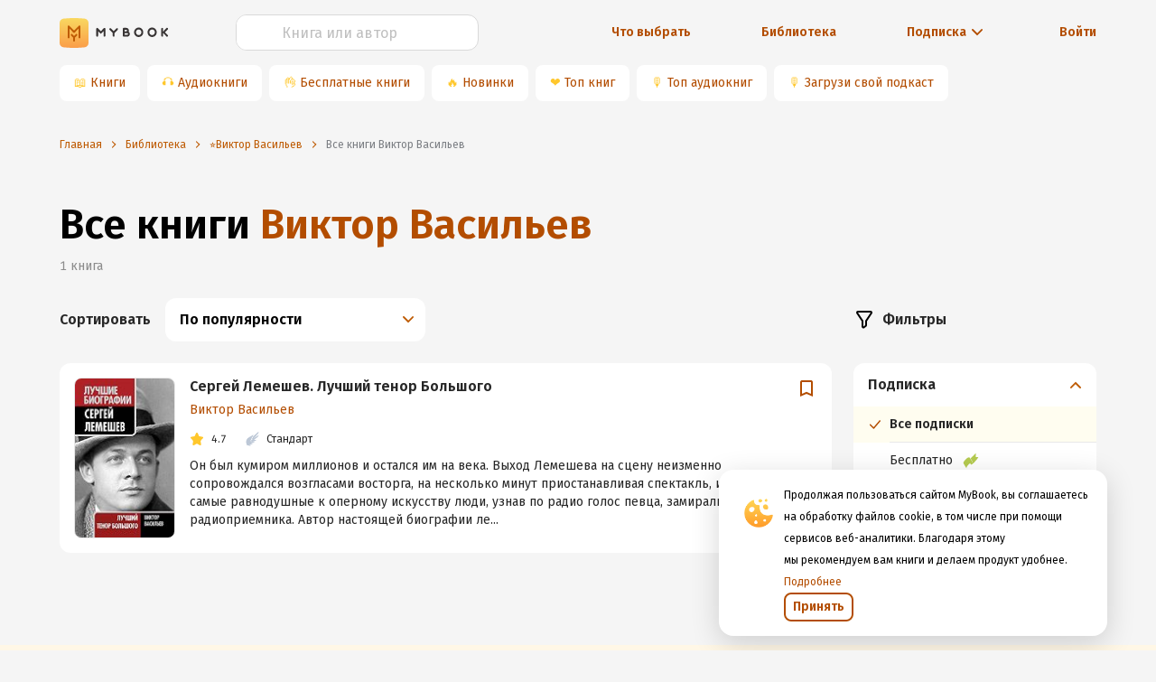

--- FILE ---
content_type: text/html; charset=utf-8
request_url: https://www.google.com/recaptcha/api2/anchor?ar=1&k=6Lc9jOkUAAAAAAS7Yqin2Ajp_JVBRmhKT0CNdA0q&co=aHR0cHM6Ly9teWJvb2sucnU6NDQz&hl=en&v=PoyoqOPhxBO7pBk68S4YbpHZ&size=invisible&anchor-ms=20000&execute-ms=30000&cb=3qarl0m9haed
body_size: 48699
content:
<!DOCTYPE HTML><html dir="ltr" lang="en"><head><meta http-equiv="Content-Type" content="text/html; charset=UTF-8">
<meta http-equiv="X-UA-Compatible" content="IE=edge">
<title>reCAPTCHA</title>
<style type="text/css">
/* cyrillic-ext */
@font-face {
  font-family: 'Roboto';
  font-style: normal;
  font-weight: 400;
  font-stretch: 100%;
  src: url(//fonts.gstatic.com/s/roboto/v48/KFO7CnqEu92Fr1ME7kSn66aGLdTylUAMa3GUBHMdazTgWw.woff2) format('woff2');
  unicode-range: U+0460-052F, U+1C80-1C8A, U+20B4, U+2DE0-2DFF, U+A640-A69F, U+FE2E-FE2F;
}
/* cyrillic */
@font-face {
  font-family: 'Roboto';
  font-style: normal;
  font-weight: 400;
  font-stretch: 100%;
  src: url(//fonts.gstatic.com/s/roboto/v48/KFO7CnqEu92Fr1ME7kSn66aGLdTylUAMa3iUBHMdazTgWw.woff2) format('woff2');
  unicode-range: U+0301, U+0400-045F, U+0490-0491, U+04B0-04B1, U+2116;
}
/* greek-ext */
@font-face {
  font-family: 'Roboto';
  font-style: normal;
  font-weight: 400;
  font-stretch: 100%;
  src: url(//fonts.gstatic.com/s/roboto/v48/KFO7CnqEu92Fr1ME7kSn66aGLdTylUAMa3CUBHMdazTgWw.woff2) format('woff2');
  unicode-range: U+1F00-1FFF;
}
/* greek */
@font-face {
  font-family: 'Roboto';
  font-style: normal;
  font-weight: 400;
  font-stretch: 100%;
  src: url(//fonts.gstatic.com/s/roboto/v48/KFO7CnqEu92Fr1ME7kSn66aGLdTylUAMa3-UBHMdazTgWw.woff2) format('woff2');
  unicode-range: U+0370-0377, U+037A-037F, U+0384-038A, U+038C, U+038E-03A1, U+03A3-03FF;
}
/* math */
@font-face {
  font-family: 'Roboto';
  font-style: normal;
  font-weight: 400;
  font-stretch: 100%;
  src: url(//fonts.gstatic.com/s/roboto/v48/KFO7CnqEu92Fr1ME7kSn66aGLdTylUAMawCUBHMdazTgWw.woff2) format('woff2');
  unicode-range: U+0302-0303, U+0305, U+0307-0308, U+0310, U+0312, U+0315, U+031A, U+0326-0327, U+032C, U+032F-0330, U+0332-0333, U+0338, U+033A, U+0346, U+034D, U+0391-03A1, U+03A3-03A9, U+03B1-03C9, U+03D1, U+03D5-03D6, U+03F0-03F1, U+03F4-03F5, U+2016-2017, U+2034-2038, U+203C, U+2040, U+2043, U+2047, U+2050, U+2057, U+205F, U+2070-2071, U+2074-208E, U+2090-209C, U+20D0-20DC, U+20E1, U+20E5-20EF, U+2100-2112, U+2114-2115, U+2117-2121, U+2123-214F, U+2190, U+2192, U+2194-21AE, U+21B0-21E5, U+21F1-21F2, U+21F4-2211, U+2213-2214, U+2216-22FF, U+2308-230B, U+2310, U+2319, U+231C-2321, U+2336-237A, U+237C, U+2395, U+239B-23B7, U+23D0, U+23DC-23E1, U+2474-2475, U+25AF, U+25B3, U+25B7, U+25BD, U+25C1, U+25CA, U+25CC, U+25FB, U+266D-266F, U+27C0-27FF, U+2900-2AFF, U+2B0E-2B11, U+2B30-2B4C, U+2BFE, U+3030, U+FF5B, U+FF5D, U+1D400-1D7FF, U+1EE00-1EEFF;
}
/* symbols */
@font-face {
  font-family: 'Roboto';
  font-style: normal;
  font-weight: 400;
  font-stretch: 100%;
  src: url(//fonts.gstatic.com/s/roboto/v48/KFO7CnqEu92Fr1ME7kSn66aGLdTylUAMaxKUBHMdazTgWw.woff2) format('woff2');
  unicode-range: U+0001-000C, U+000E-001F, U+007F-009F, U+20DD-20E0, U+20E2-20E4, U+2150-218F, U+2190, U+2192, U+2194-2199, U+21AF, U+21E6-21F0, U+21F3, U+2218-2219, U+2299, U+22C4-22C6, U+2300-243F, U+2440-244A, U+2460-24FF, U+25A0-27BF, U+2800-28FF, U+2921-2922, U+2981, U+29BF, U+29EB, U+2B00-2BFF, U+4DC0-4DFF, U+FFF9-FFFB, U+10140-1018E, U+10190-1019C, U+101A0, U+101D0-101FD, U+102E0-102FB, U+10E60-10E7E, U+1D2C0-1D2D3, U+1D2E0-1D37F, U+1F000-1F0FF, U+1F100-1F1AD, U+1F1E6-1F1FF, U+1F30D-1F30F, U+1F315, U+1F31C, U+1F31E, U+1F320-1F32C, U+1F336, U+1F378, U+1F37D, U+1F382, U+1F393-1F39F, U+1F3A7-1F3A8, U+1F3AC-1F3AF, U+1F3C2, U+1F3C4-1F3C6, U+1F3CA-1F3CE, U+1F3D4-1F3E0, U+1F3ED, U+1F3F1-1F3F3, U+1F3F5-1F3F7, U+1F408, U+1F415, U+1F41F, U+1F426, U+1F43F, U+1F441-1F442, U+1F444, U+1F446-1F449, U+1F44C-1F44E, U+1F453, U+1F46A, U+1F47D, U+1F4A3, U+1F4B0, U+1F4B3, U+1F4B9, U+1F4BB, U+1F4BF, U+1F4C8-1F4CB, U+1F4D6, U+1F4DA, U+1F4DF, U+1F4E3-1F4E6, U+1F4EA-1F4ED, U+1F4F7, U+1F4F9-1F4FB, U+1F4FD-1F4FE, U+1F503, U+1F507-1F50B, U+1F50D, U+1F512-1F513, U+1F53E-1F54A, U+1F54F-1F5FA, U+1F610, U+1F650-1F67F, U+1F687, U+1F68D, U+1F691, U+1F694, U+1F698, U+1F6AD, U+1F6B2, U+1F6B9-1F6BA, U+1F6BC, U+1F6C6-1F6CF, U+1F6D3-1F6D7, U+1F6E0-1F6EA, U+1F6F0-1F6F3, U+1F6F7-1F6FC, U+1F700-1F7FF, U+1F800-1F80B, U+1F810-1F847, U+1F850-1F859, U+1F860-1F887, U+1F890-1F8AD, U+1F8B0-1F8BB, U+1F8C0-1F8C1, U+1F900-1F90B, U+1F93B, U+1F946, U+1F984, U+1F996, U+1F9E9, U+1FA00-1FA6F, U+1FA70-1FA7C, U+1FA80-1FA89, U+1FA8F-1FAC6, U+1FACE-1FADC, U+1FADF-1FAE9, U+1FAF0-1FAF8, U+1FB00-1FBFF;
}
/* vietnamese */
@font-face {
  font-family: 'Roboto';
  font-style: normal;
  font-weight: 400;
  font-stretch: 100%;
  src: url(//fonts.gstatic.com/s/roboto/v48/KFO7CnqEu92Fr1ME7kSn66aGLdTylUAMa3OUBHMdazTgWw.woff2) format('woff2');
  unicode-range: U+0102-0103, U+0110-0111, U+0128-0129, U+0168-0169, U+01A0-01A1, U+01AF-01B0, U+0300-0301, U+0303-0304, U+0308-0309, U+0323, U+0329, U+1EA0-1EF9, U+20AB;
}
/* latin-ext */
@font-face {
  font-family: 'Roboto';
  font-style: normal;
  font-weight: 400;
  font-stretch: 100%;
  src: url(//fonts.gstatic.com/s/roboto/v48/KFO7CnqEu92Fr1ME7kSn66aGLdTylUAMa3KUBHMdazTgWw.woff2) format('woff2');
  unicode-range: U+0100-02BA, U+02BD-02C5, U+02C7-02CC, U+02CE-02D7, U+02DD-02FF, U+0304, U+0308, U+0329, U+1D00-1DBF, U+1E00-1E9F, U+1EF2-1EFF, U+2020, U+20A0-20AB, U+20AD-20C0, U+2113, U+2C60-2C7F, U+A720-A7FF;
}
/* latin */
@font-face {
  font-family: 'Roboto';
  font-style: normal;
  font-weight: 400;
  font-stretch: 100%;
  src: url(//fonts.gstatic.com/s/roboto/v48/KFO7CnqEu92Fr1ME7kSn66aGLdTylUAMa3yUBHMdazQ.woff2) format('woff2');
  unicode-range: U+0000-00FF, U+0131, U+0152-0153, U+02BB-02BC, U+02C6, U+02DA, U+02DC, U+0304, U+0308, U+0329, U+2000-206F, U+20AC, U+2122, U+2191, U+2193, U+2212, U+2215, U+FEFF, U+FFFD;
}
/* cyrillic-ext */
@font-face {
  font-family: 'Roboto';
  font-style: normal;
  font-weight: 500;
  font-stretch: 100%;
  src: url(//fonts.gstatic.com/s/roboto/v48/KFO7CnqEu92Fr1ME7kSn66aGLdTylUAMa3GUBHMdazTgWw.woff2) format('woff2');
  unicode-range: U+0460-052F, U+1C80-1C8A, U+20B4, U+2DE0-2DFF, U+A640-A69F, U+FE2E-FE2F;
}
/* cyrillic */
@font-face {
  font-family: 'Roboto';
  font-style: normal;
  font-weight: 500;
  font-stretch: 100%;
  src: url(//fonts.gstatic.com/s/roboto/v48/KFO7CnqEu92Fr1ME7kSn66aGLdTylUAMa3iUBHMdazTgWw.woff2) format('woff2');
  unicode-range: U+0301, U+0400-045F, U+0490-0491, U+04B0-04B1, U+2116;
}
/* greek-ext */
@font-face {
  font-family: 'Roboto';
  font-style: normal;
  font-weight: 500;
  font-stretch: 100%;
  src: url(//fonts.gstatic.com/s/roboto/v48/KFO7CnqEu92Fr1ME7kSn66aGLdTylUAMa3CUBHMdazTgWw.woff2) format('woff2');
  unicode-range: U+1F00-1FFF;
}
/* greek */
@font-face {
  font-family: 'Roboto';
  font-style: normal;
  font-weight: 500;
  font-stretch: 100%;
  src: url(//fonts.gstatic.com/s/roboto/v48/KFO7CnqEu92Fr1ME7kSn66aGLdTylUAMa3-UBHMdazTgWw.woff2) format('woff2');
  unicode-range: U+0370-0377, U+037A-037F, U+0384-038A, U+038C, U+038E-03A1, U+03A3-03FF;
}
/* math */
@font-face {
  font-family: 'Roboto';
  font-style: normal;
  font-weight: 500;
  font-stretch: 100%;
  src: url(//fonts.gstatic.com/s/roboto/v48/KFO7CnqEu92Fr1ME7kSn66aGLdTylUAMawCUBHMdazTgWw.woff2) format('woff2');
  unicode-range: U+0302-0303, U+0305, U+0307-0308, U+0310, U+0312, U+0315, U+031A, U+0326-0327, U+032C, U+032F-0330, U+0332-0333, U+0338, U+033A, U+0346, U+034D, U+0391-03A1, U+03A3-03A9, U+03B1-03C9, U+03D1, U+03D5-03D6, U+03F0-03F1, U+03F4-03F5, U+2016-2017, U+2034-2038, U+203C, U+2040, U+2043, U+2047, U+2050, U+2057, U+205F, U+2070-2071, U+2074-208E, U+2090-209C, U+20D0-20DC, U+20E1, U+20E5-20EF, U+2100-2112, U+2114-2115, U+2117-2121, U+2123-214F, U+2190, U+2192, U+2194-21AE, U+21B0-21E5, U+21F1-21F2, U+21F4-2211, U+2213-2214, U+2216-22FF, U+2308-230B, U+2310, U+2319, U+231C-2321, U+2336-237A, U+237C, U+2395, U+239B-23B7, U+23D0, U+23DC-23E1, U+2474-2475, U+25AF, U+25B3, U+25B7, U+25BD, U+25C1, U+25CA, U+25CC, U+25FB, U+266D-266F, U+27C0-27FF, U+2900-2AFF, U+2B0E-2B11, U+2B30-2B4C, U+2BFE, U+3030, U+FF5B, U+FF5D, U+1D400-1D7FF, U+1EE00-1EEFF;
}
/* symbols */
@font-face {
  font-family: 'Roboto';
  font-style: normal;
  font-weight: 500;
  font-stretch: 100%;
  src: url(//fonts.gstatic.com/s/roboto/v48/KFO7CnqEu92Fr1ME7kSn66aGLdTylUAMaxKUBHMdazTgWw.woff2) format('woff2');
  unicode-range: U+0001-000C, U+000E-001F, U+007F-009F, U+20DD-20E0, U+20E2-20E4, U+2150-218F, U+2190, U+2192, U+2194-2199, U+21AF, U+21E6-21F0, U+21F3, U+2218-2219, U+2299, U+22C4-22C6, U+2300-243F, U+2440-244A, U+2460-24FF, U+25A0-27BF, U+2800-28FF, U+2921-2922, U+2981, U+29BF, U+29EB, U+2B00-2BFF, U+4DC0-4DFF, U+FFF9-FFFB, U+10140-1018E, U+10190-1019C, U+101A0, U+101D0-101FD, U+102E0-102FB, U+10E60-10E7E, U+1D2C0-1D2D3, U+1D2E0-1D37F, U+1F000-1F0FF, U+1F100-1F1AD, U+1F1E6-1F1FF, U+1F30D-1F30F, U+1F315, U+1F31C, U+1F31E, U+1F320-1F32C, U+1F336, U+1F378, U+1F37D, U+1F382, U+1F393-1F39F, U+1F3A7-1F3A8, U+1F3AC-1F3AF, U+1F3C2, U+1F3C4-1F3C6, U+1F3CA-1F3CE, U+1F3D4-1F3E0, U+1F3ED, U+1F3F1-1F3F3, U+1F3F5-1F3F7, U+1F408, U+1F415, U+1F41F, U+1F426, U+1F43F, U+1F441-1F442, U+1F444, U+1F446-1F449, U+1F44C-1F44E, U+1F453, U+1F46A, U+1F47D, U+1F4A3, U+1F4B0, U+1F4B3, U+1F4B9, U+1F4BB, U+1F4BF, U+1F4C8-1F4CB, U+1F4D6, U+1F4DA, U+1F4DF, U+1F4E3-1F4E6, U+1F4EA-1F4ED, U+1F4F7, U+1F4F9-1F4FB, U+1F4FD-1F4FE, U+1F503, U+1F507-1F50B, U+1F50D, U+1F512-1F513, U+1F53E-1F54A, U+1F54F-1F5FA, U+1F610, U+1F650-1F67F, U+1F687, U+1F68D, U+1F691, U+1F694, U+1F698, U+1F6AD, U+1F6B2, U+1F6B9-1F6BA, U+1F6BC, U+1F6C6-1F6CF, U+1F6D3-1F6D7, U+1F6E0-1F6EA, U+1F6F0-1F6F3, U+1F6F7-1F6FC, U+1F700-1F7FF, U+1F800-1F80B, U+1F810-1F847, U+1F850-1F859, U+1F860-1F887, U+1F890-1F8AD, U+1F8B0-1F8BB, U+1F8C0-1F8C1, U+1F900-1F90B, U+1F93B, U+1F946, U+1F984, U+1F996, U+1F9E9, U+1FA00-1FA6F, U+1FA70-1FA7C, U+1FA80-1FA89, U+1FA8F-1FAC6, U+1FACE-1FADC, U+1FADF-1FAE9, U+1FAF0-1FAF8, U+1FB00-1FBFF;
}
/* vietnamese */
@font-face {
  font-family: 'Roboto';
  font-style: normal;
  font-weight: 500;
  font-stretch: 100%;
  src: url(//fonts.gstatic.com/s/roboto/v48/KFO7CnqEu92Fr1ME7kSn66aGLdTylUAMa3OUBHMdazTgWw.woff2) format('woff2');
  unicode-range: U+0102-0103, U+0110-0111, U+0128-0129, U+0168-0169, U+01A0-01A1, U+01AF-01B0, U+0300-0301, U+0303-0304, U+0308-0309, U+0323, U+0329, U+1EA0-1EF9, U+20AB;
}
/* latin-ext */
@font-face {
  font-family: 'Roboto';
  font-style: normal;
  font-weight: 500;
  font-stretch: 100%;
  src: url(//fonts.gstatic.com/s/roboto/v48/KFO7CnqEu92Fr1ME7kSn66aGLdTylUAMa3KUBHMdazTgWw.woff2) format('woff2');
  unicode-range: U+0100-02BA, U+02BD-02C5, U+02C7-02CC, U+02CE-02D7, U+02DD-02FF, U+0304, U+0308, U+0329, U+1D00-1DBF, U+1E00-1E9F, U+1EF2-1EFF, U+2020, U+20A0-20AB, U+20AD-20C0, U+2113, U+2C60-2C7F, U+A720-A7FF;
}
/* latin */
@font-face {
  font-family: 'Roboto';
  font-style: normal;
  font-weight: 500;
  font-stretch: 100%;
  src: url(//fonts.gstatic.com/s/roboto/v48/KFO7CnqEu92Fr1ME7kSn66aGLdTylUAMa3yUBHMdazQ.woff2) format('woff2');
  unicode-range: U+0000-00FF, U+0131, U+0152-0153, U+02BB-02BC, U+02C6, U+02DA, U+02DC, U+0304, U+0308, U+0329, U+2000-206F, U+20AC, U+2122, U+2191, U+2193, U+2212, U+2215, U+FEFF, U+FFFD;
}
/* cyrillic-ext */
@font-face {
  font-family: 'Roboto';
  font-style: normal;
  font-weight: 900;
  font-stretch: 100%;
  src: url(//fonts.gstatic.com/s/roboto/v48/KFO7CnqEu92Fr1ME7kSn66aGLdTylUAMa3GUBHMdazTgWw.woff2) format('woff2');
  unicode-range: U+0460-052F, U+1C80-1C8A, U+20B4, U+2DE0-2DFF, U+A640-A69F, U+FE2E-FE2F;
}
/* cyrillic */
@font-face {
  font-family: 'Roboto';
  font-style: normal;
  font-weight: 900;
  font-stretch: 100%;
  src: url(//fonts.gstatic.com/s/roboto/v48/KFO7CnqEu92Fr1ME7kSn66aGLdTylUAMa3iUBHMdazTgWw.woff2) format('woff2');
  unicode-range: U+0301, U+0400-045F, U+0490-0491, U+04B0-04B1, U+2116;
}
/* greek-ext */
@font-face {
  font-family: 'Roboto';
  font-style: normal;
  font-weight: 900;
  font-stretch: 100%;
  src: url(//fonts.gstatic.com/s/roboto/v48/KFO7CnqEu92Fr1ME7kSn66aGLdTylUAMa3CUBHMdazTgWw.woff2) format('woff2');
  unicode-range: U+1F00-1FFF;
}
/* greek */
@font-face {
  font-family: 'Roboto';
  font-style: normal;
  font-weight: 900;
  font-stretch: 100%;
  src: url(//fonts.gstatic.com/s/roboto/v48/KFO7CnqEu92Fr1ME7kSn66aGLdTylUAMa3-UBHMdazTgWw.woff2) format('woff2');
  unicode-range: U+0370-0377, U+037A-037F, U+0384-038A, U+038C, U+038E-03A1, U+03A3-03FF;
}
/* math */
@font-face {
  font-family: 'Roboto';
  font-style: normal;
  font-weight: 900;
  font-stretch: 100%;
  src: url(//fonts.gstatic.com/s/roboto/v48/KFO7CnqEu92Fr1ME7kSn66aGLdTylUAMawCUBHMdazTgWw.woff2) format('woff2');
  unicode-range: U+0302-0303, U+0305, U+0307-0308, U+0310, U+0312, U+0315, U+031A, U+0326-0327, U+032C, U+032F-0330, U+0332-0333, U+0338, U+033A, U+0346, U+034D, U+0391-03A1, U+03A3-03A9, U+03B1-03C9, U+03D1, U+03D5-03D6, U+03F0-03F1, U+03F4-03F5, U+2016-2017, U+2034-2038, U+203C, U+2040, U+2043, U+2047, U+2050, U+2057, U+205F, U+2070-2071, U+2074-208E, U+2090-209C, U+20D0-20DC, U+20E1, U+20E5-20EF, U+2100-2112, U+2114-2115, U+2117-2121, U+2123-214F, U+2190, U+2192, U+2194-21AE, U+21B0-21E5, U+21F1-21F2, U+21F4-2211, U+2213-2214, U+2216-22FF, U+2308-230B, U+2310, U+2319, U+231C-2321, U+2336-237A, U+237C, U+2395, U+239B-23B7, U+23D0, U+23DC-23E1, U+2474-2475, U+25AF, U+25B3, U+25B7, U+25BD, U+25C1, U+25CA, U+25CC, U+25FB, U+266D-266F, U+27C0-27FF, U+2900-2AFF, U+2B0E-2B11, U+2B30-2B4C, U+2BFE, U+3030, U+FF5B, U+FF5D, U+1D400-1D7FF, U+1EE00-1EEFF;
}
/* symbols */
@font-face {
  font-family: 'Roboto';
  font-style: normal;
  font-weight: 900;
  font-stretch: 100%;
  src: url(//fonts.gstatic.com/s/roboto/v48/KFO7CnqEu92Fr1ME7kSn66aGLdTylUAMaxKUBHMdazTgWw.woff2) format('woff2');
  unicode-range: U+0001-000C, U+000E-001F, U+007F-009F, U+20DD-20E0, U+20E2-20E4, U+2150-218F, U+2190, U+2192, U+2194-2199, U+21AF, U+21E6-21F0, U+21F3, U+2218-2219, U+2299, U+22C4-22C6, U+2300-243F, U+2440-244A, U+2460-24FF, U+25A0-27BF, U+2800-28FF, U+2921-2922, U+2981, U+29BF, U+29EB, U+2B00-2BFF, U+4DC0-4DFF, U+FFF9-FFFB, U+10140-1018E, U+10190-1019C, U+101A0, U+101D0-101FD, U+102E0-102FB, U+10E60-10E7E, U+1D2C0-1D2D3, U+1D2E0-1D37F, U+1F000-1F0FF, U+1F100-1F1AD, U+1F1E6-1F1FF, U+1F30D-1F30F, U+1F315, U+1F31C, U+1F31E, U+1F320-1F32C, U+1F336, U+1F378, U+1F37D, U+1F382, U+1F393-1F39F, U+1F3A7-1F3A8, U+1F3AC-1F3AF, U+1F3C2, U+1F3C4-1F3C6, U+1F3CA-1F3CE, U+1F3D4-1F3E0, U+1F3ED, U+1F3F1-1F3F3, U+1F3F5-1F3F7, U+1F408, U+1F415, U+1F41F, U+1F426, U+1F43F, U+1F441-1F442, U+1F444, U+1F446-1F449, U+1F44C-1F44E, U+1F453, U+1F46A, U+1F47D, U+1F4A3, U+1F4B0, U+1F4B3, U+1F4B9, U+1F4BB, U+1F4BF, U+1F4C8-1F4CB, U+1F4D6, U+1F4DA, U+1F4DF, U+1F4E3-1F4E6, U+1F4EA-1F4ED, U+1F4F7, U+1F4F9-1F4FB, U+1F4FD-1F4FE, U+1F503, U+1F507-1F50B, U+1F50D, U+1F512-1F513, U+1F53E-1F54A, U+1F54F-1F5FA, U+1F610, U+1F650-1F67F, U+1F687, U+1F68D, U+1F691, U+1F694, U+1F698, U+1F6AD, U+1F6B2, U+1F6B9-1F6BA, U+1F6BC, U+1F6C6-1F6CF, U+1F6D3-1F6D7, U+1F6E0-1F6EA, U+1F6F0-1F6F3, U+1F6F7-1F6FC, U+1F700-1F7FF, U+1F800-1F80B, U+1F810-1F847, U+1F850-1F859, U+1F860-1F887, U+1F890-1F8AD, U+1F8B0-1F8BB, U+1F8C0-1F8C1, U+1F900-1F90B, U+1F93B, U+1F946, U+1F984, U+1F996, U+1F9E9, U+1FA00-1FA6F, U+1FA70-1FA7C, U+1FA80-1FA89, U+1FA8F-1FAC6, U+1FACE-1FADC, U+1FADF-1FAE9, U+1FAF0-1FAF8, U+1FB00-1FBFF;
}
/* vietnamese */
@font-face {
  font-family: 'Roboto';
  font-style: normal;
  font-weight: 900;
  font-stretch: 100%;
  src: url(//fonts.gstatic.com/s/roboto/v48/KFO7CnqEu92Fr1ME7kSn66aGLdTylUAMa3OUBHMdazTgWw.woff2) format('woff2');
  unicode-range: U+0102-0103, U+0110-0111, U+0128-0129, U+0168-0169, U+01A0-01A1, U+01AF-01B0, U+0300-0301, U+0303-0304, U+0308-0309, U+0323, U+0329, U+1EA0-1EF9, U+20AB;
}
/* latin-ext */
@font-face {
  font-family: 'Roboto';
  font-style: normal;
  font-weight: 900;
  font-stretch: 100%;
  src: url(//fonts.gstatic.com/s/roboto/v48/KFO7CnqEu92Fr1ME7kSn66aGLdTylUAMa3KUBHMdazTgWw.woff2) format('woff2');
  unicode-range: U+0100-02BA, U+02BD-02C5, U+02C7-02CC, U+02CE-02D7, U+02DD-02FF, U+0304, U+0308, U+0329, U+1D00-1DBF, U+1E00-1E9F, U+1EF2-1EFF, U+2020, U+20A0-20AB, U+20AD-20C0, U+2113, U+2C60-2C7F, U+A720-A7FF;
}
/* latin */
@font-face {
  font-family: 'Roboto';
  font-style: normal;
  font-weight: 900;
  font-stretch: 100%;
  src: url(//fonts.gstatic.com/s/roboto/v48/KFO7CnqEu92Fr1ME7kSn66aGLdTylUAMa3yUBHMdazQ.woff2) format('woff2');
  unicode-range: U+0000-00FF, U+0131, U+0152-0153, U+02BB-02BC, U+02C6, U+02DA, U+02DC, U+0304, U+0308, U+0329, U+2000-206F, U+20AC, U+2122, U+2191, U+2193, U+2212, U+2215, U+FEFF, U+FFFD;
}

</style>
<link rel="stylesheet" type="text/css" href="https://www.gstatic.com/recaptcha/releases/PoyoqOPhxBO7pBk68S4YbpHZ/styles__ltr.css">
<script nonce="MfN12i3qll_Vz-ognuPnOA" type="text/javascript">window['__recaptcha_api'] = 'https://www.google.com/recaptcha/api2/';</script>
<script type="text/javascript" src="https://www.gstatic.com/recaptcha/releases/PoyoqOPhxBO7pBk68S4YbpHZ/recaptcha__en.js" nonce="MfN12i3qll_Vz-ognuPnOA">
      
    </script></head>
<body><div id="rc-anchor-alert" class="rc-anchor-alert"></div>
<input type="hidden" id="recaptcha-token" value="[base64]">
<script type="text/javascript" nonce="MfN12i3qll_Vz-ognuPnOA">
      recaptcha.anchor.Main.init("[\x22ainput\x22,[\x22bgdata\x22,\x22\x22,\[base64]/[base64]/bmV3IFpbdF0obVswXSk6Sz09Mj9uZXcgWlt0XShtWzBdLG1bMV0pOks9PTM/bmV3IFpbdF0obVswXSxtWzFdLG1bMl0pOks9PTQ/[base64]/[base64]/[base64]/[base64]/[base64]/[base64]/[base64]/[base64]/[base64]/[base64]/[base64]/[base64]/[base64]/[base64]\\u003d\\u003d\x22,\[base64]\x22,\[base64]/wrFmw4JBMQkuw6/DpcK+UjPDjxIuwq/[base64]/Ct8KuwqXChMOlwotrWWwvIhQSfGcNbsOgwpHCiTbDqUswwrJlw5bDl8K9w5QGw7PCgcKPaQAqw5YRYcK1ZDzDtsOBLMKraRV2w6jDlT/DscK+Q1MlAcOGwqDDowUAwpHDgMOhw41Zw4zCpAhYB8KtRsO2DHLDhMKQW1RRwqcIYMO5DW/DpHVSwr0jwqQOwo9GSj7CmijCg1LDqzrDlGPDpcOTAwRlaDU3wo/DrmgLw67CgMOXw4Qpwp3DqsORfloNw5ZuwqVfdcKfOnTCsFPDqsKxX1FSEXTDtsKncC/CmmsTw6Y3w7oVBQ8vMFTCgMK5cHXCmcKlR8KWQcOlwqZuXcKeX3snw5HDoXjDkBwOw4IBVQhxw49zwojDkXvDiT8AClV7w7bDpcKTw6EqwqMmP8Kvwpc/wpzCqMOCw6vDlizDtsOYw6bCgFwSOgLCicOCw7dMcsOrw6xyw63CoSRlw5FNQ1xLKMOLwrpvwpDCt8KUw65+f8KFN8OLecKSFmxPw4Qjw5/CnMO9w6XCsU7CmXh4aGwmw5rCnToHw79bK8KVwrB+RsOsKRdjTEAlbMK+wrrChAQhOMKZwoBHWsOeOcKewpDDk0QWw4/CvsKnwo1ww50lYcOXwpzCvSDCncKZwrXDvsOOUsKsUDfDiS/CgCPDhcKmwp/Cs8Oxw6dYwrs+w5DDtVDCtMOVwoLCm17DqcKyO04AwpkLw4pRV8KpwrYvbMKKw6TDtS/Ci1LDpQ0Kw7JCwpHDpT7Du8Kgd8O/woHCrsKiwrA9JxzDoSB+wqFYwrlkwopSw7R/H8KhNhrCsMO/wpfCkMO6aE5HwpV4ahcFw67DjnPCoEgDWsKKBHjDnFnDpsK4wrXDhy4jw4DCncK5w7N7Q8OhworDjj7DqXzDp0cdwoTDvUnDrS80P8OOOMKOwr/Dhw7Duz7DrcKvwoITwoMBGcO+w70ww40PXMKOwo4EBsOTVV5MDsOcIMODfA5tw7A7wp7Ch8OIwpRrwoTClC3DjQsRKyrCrxTDtsKDw4Zvwq7Dgz7CjR0Zwr/CpsKAw7XCtFwlwrrDkk7CpcKjbsKDw5/DuMKxw77Dq00ywqx3wrTDt8OVQsKZwpDCgRYKJzZ4c8Kxwo1ieXMJwocEc8K+w4fChsOZIRXDjcODUMK/XMKaH0syw5DChcKbalvCoMKhDkTCt8KSb8KOwrosbRHCmsK2wofDgMOobsKHw5cuw7hBLCI8Hlxrw4jCq8O+c0xbOMOswo7ChsOmwotNwrzDkUBGPsKuwodJFTjCocKbw7fDp0nDo1fCh8KrwqRXTywqw4Ncw4XCjsKgw61Vw4/DlwIjw4/CosKPIkdvw41ow7EIw7EpwqMPIcOuw5R/QE0+X27CiVQWPWcnwrTCrnAlEUjDmDLDg8KPHsOqQ3jCgGRXFsKSwq/[base64]/[base64]/CqnpTwrvDuCluS0LDrDvCqTHCsMOUwobDjsOjf2XClTjDrsOFRxttw5HCjl9iwqgaZsKYKMOyaihnwqdtIMKVSEQGwqguwrnDgsKIF8OqZFrCmgLDh3nDlUbDp8OPw5PDmcOTwpRYOcO0fSNjaXkxMD/Ck0/CmSfCt1jDtXBZG8OnOcOCwrLCmTXCvnrDmcKTGS7DpsKWfsKYwojDucOjccOFPcO1w4tEIhoIwo3ChSTCr8K3w6XDjAPChl/Ckw96w4TCncOOwqYqVMKPw7PCsxvDucO6MQfDssOewp4hCjFzTsKeOVxwwodOYsOkwq7Cg8KdLcOYw6fDjcKWwq/CjxN3w5RJwrMpw7zCjsOGaEPCnGDChcKnOTMKwqdfwoh4E8KPYhh8wrnCnMOGw5M6LQE9b8KBacKDQMKjSjk/w7xhw7dzNcKsXcOvG8O+O8O0w69sw7rChsKtw73Cp1AdPcKVw742w6zCg8KfwpIgwr1hN1dAZMO/w7U2w4srCw7CrVzCrMOgLC/ClsO7wrzClmPDnQRRIwc+XRfCj3fCisOyJhtsw67DrcKNHSEaKMO4A1AIwoFNw5YrOsOKw73CoxIpwqsjLFPDimfDkcOZw7ZROMODesOAwowbbS/DksKJwo3Ds8Kww7rCp8KfdD3CvcKnIsKlw7E2U3VoOQLCoMKtw4rDscOYwprDrWksXWVrGBDCo8KaFsObSMKrwqPDncKHwqZnTsOwU8Kfw7LDvMODwqjCnwROYsKAHCxHJsKXw5FFVsK/ccOcw7rCt8K/FCUsCTXCvcOja8OFJWtrCFrDtMOKSkNxBz9Kwpxiw5U1AsOTwoQbw4TDrz5VXGPCsMKtw6IgwqA0IwkGw5fDp8KSGMKObTvCusO7w5XChMKvw4DDjMKZwo/CmAjDksK7wpsDwqLCqcKbJ1PCqThPVcO/[base64]/[base64]/DvcKnWFJzwpAkagzCjFjDuTTCh8K6EDFMwpzDulXClsOmw7nCn8K5FTpLV8OxwpPCpj7DrcOWNmtDwqMEw5zChADDlUIwV8O8w4XCj8K8DQHDhsK0ehvDk8OudiDCuMOnRwnCsGAoHMKvQ8OJwrHCkcKCwpbClnHDmMODwqEKRMK/[base64]/woLCmRk+w7l+fk9zaRoLKMOlK8KPwp1gwqrCtsKpwrZRUsK5wopEVMO2wrwqfCYGw6xxw7fCpMO7NMOzwq/[base64]/CgjjDk8KnUBrDkSRLYhLDrHnDs8O3w7ABZiJDCsOXw4fCgG5awrTCp8O+w7QRwrp7w4kSwqk8M8KBwrLClMOEw7UmFwlmUsKSdX/Cu8K4CMKDw6Yxw4Auw55QXwsSwrnCrcKUw7DDoVJzwotXwrFAw490wr3Cs0bCoiTDlMKYdxrCoMOvfXPDrsKrMG7CtMOTbnwpWnN9wq/Djh0HwoEew4h3wpwpw4hIYQXCoUgvGcOvw4nCr8OFYMKYXjbDh1x3w5sxwojCpsOYPEdRw7jDmMKtM0LCh8KQw47Cmm7DlMKXwr0rKsKKw6dsUQ/DtsKfwrbDvh/[base64]/Du8KCw5HDtiYMAMOdacKbOHPDvGnCokRpHRvCj3hBHMOnMA3DosO6wrNcSFfCjDrDpCnCmcOXL8KHJMK7w7/DvcOFw7sSPFx1wp3CnMOpDMKmAjY7w6o2w4/DiyYtwrjCgsK7wq3DocOow54TDH1ME8OWQMK1w5jCv8OVPSfDmsKow6ILacOEwrt7w6knw73CusOVI8KUH346UMO0NAHCt8K2cXpnwqlKw7t6U8KSZMOWaUlRw7URwr/ClcKaInDDuMKLwrfCumkmKcKaQkBBZsOOEznCjMOnWcKOf8KRNlXCg3bCj8K/fUgDSgt/wpU9YHNIw7jCgz7Coj/DjVTCvQlvM8OsHisWw6Aqw5LDq8KSwpHCn8KUUTgIw4DDlHQLw6IMeWYFeCPDnC7CrX/Cs8KJwpY7w5bDvMKDw79BBRgqSMOFwq/CkjLCqFfCvcOZP8KJwoHCk0nCoMK/IcKQwpwaBhcnfsOAw6BVKhXDr8OTD8Kew6DCoGo0RA3CljgNwowaw7PCqSbCiyYVwo3DkMK+wowzwq7CoGI/JcKoKW1AwoslLsK5ejzCp8KGfjnDpF0lwpx/RsKkPMOcw6NjesKqCiDDi3ZxwqUVwpF8VgEXAsOkacOBwo4SSsKmS8K4flMDw7fDiTLCksOMwrURPTgKaAJEw6vDgMOlwpTCgcOqZD/DnWs/[base64]/[base64]/D3NwLcKFwplyEEpxwowowoN1w53DrMK1w5NUw697wo3CkSpKS8K0w7vCiMKSw5/DkBfCh8KsN1c8w7g8NMKAwrFQNE3Clk3CvE0mwrrDvy3DnFLCisKGc8OXwrsBwpHCg0/CjWTDpsKnFCHDlsO3QcK2w4rDnTdPKW3CvMO1c0LCv1RZw7vDm8KYTX/DhcOlwo4fwqQtOsKgbsKHdnDCmlDChj5aw4tyP3HCjMKxwozCh8OHwq/DmcO8wp4lw7Ftwq7Cu8Oowq/Cu8O/[base64]/Djg3CusO2C8Krw43CqlPCnz01FQfCmVAXUVXDizbCnGrDtS/[base64]/UcKhw6kUAnfDiGd2wpkjw6/CqMOzFzMNdsOlEDvDj1zCjyVdBSkzwp5+w4DCpj7DuyLDuQJpw43ClDjDn0puwpELwrvCunHDiMO+w4AWCUIlGsK0w6nCiMOwwrTDsMOgwpfClFsFTcK5w78lw57CssOoFUchwqvDr3V+bsKUw4XDpMOAPMOVwoYLB8OrP8K4bEZ9w4Q/A8Oww5LCoCLCjMO1bz0gRTojw5HCk05XwqnCrBV5U8K2wod8UMOHw6LDsE3CkcOxwqvDrExLAwTDh8K+PXXDm0h6emTDhsOQw5DDicK0wpXDu27CtsOKACfCkMKpw4ssw5PDsERDw6UcQsK+fsKBw6/DpsK6Uh5Hw5vDqVUKXmIhaMKMw4YQZcKEwpXDmlLDvzgvK8OoCUTCt8KswqLDu8KTwqzDqVgFZAg0cCJ3BcKdw6V2THLDvMKgHsKhTx7CkCjCkxHCpcOYw6rChAfDu8OAwr3ChMKkPsOsO8O2GHHCtEYTfMKnw5PDhMKpwrfDvsKpw4d5woh3w5TDq8K+XcKVwo3CvW/Cg8KfPX3CgsOhwrA3KAHCvsKGFMOsDcK7w77CucOlQhbConbCnsKpw48pwrpMw5dCUm4JAyl6wqPCqD7CqlhiVjETw6gXZlMrG8OlZE1bw7Z3NSgDw7UpX8K7LcKhVD/[base64]/McO6PDxVw6jDt0HDvQjDsn4JcsK6wokdXcKBw54Yw4XDk8OYaEzDoMK8eUvCpE3CrcOATcOiw47Ci1cPwrnDnMORw6nDkcOrwqfCphtgPsK6Iwsow5rDpsOkwpbDrcONw5nDrcOSwogFw7xqc8KEw6TCmhU6WFEswpIlW8KWw4PCisK7w6gswp/DrsOdMsO+wrLCo8KDUXzDj8ObwpYSwoxrw7t8ZC0mwo80YHdsDcOiYGvDnwd8WHNWw57DgcORLsOjZMO7wr4Nw7Z5wrHCnMKEwo7DqsKXchLCr03DtxsRW03DqcK6wr59am52w63DmQRswrHCssOyJsO+wqdIw5Fcw6cNwpN1w4rCgU/CsGPCkk3Dji/DrA5dJMKeD8KBSxjDnRnDmlt/D8K7wrvCucKuw5c9UcONLsOnwoDCsMKTCEXDq8OJwqcGwphIw4HDrsOOXlTDjcKEV8O2w7TCtsK4wogqwpwXKSvDrsKaWHDCrA/[base64]/[base64]/CoMOpw5djDMOFwoPCusK5U8KUcx3DgsOTwqbCo3jDvR/CssK8woHCk8OwRcO4wqPCgMONUFrCuEHDnS7Dm8OuwolIw4LDonU9wo9XwrgNTMKawrTCiVDDisKHGMObFjxHT8K1QAfDgcOrNWBBEcKzFsK9w7VqwpnCugRCM8KEwqEWSjTCscKZw5/DssKBwpB2w4XCpEQpZcK3wolufGLDr8KFWMKTwr7Ds8O/[base64]/w7FmalTCrnxdI0BleWTCvSrDjcORwqQ9wp/Ci8ONYsKTw5Iww7PDnnXDgSTCigUvRFZMXcObFmx/[base64]/[base64]/[base64]/DuzPCny5xV8KJw7ZGEcOEcFdxwpfDrD11DsKbSsOHwqXDt8O5E8OpwrfDhFTCgcO7C2E1Uxc8CTDDnjzCtcKLHsKWH8OsT3vDqmkpdxI4GcOAw4Qxw7PDoysMB09EDsO4wqBfazxfQwJ5w4oSwqYXL3Z/[base64]/CuTfCrw7CgMOlw7zCrGQtVsK7IkbCgTTDu8Kpw5UpwqTDp8OZwpVUOVnDuQwLwos7EsO8SnZHXcKsw7gOQ8O1w6HDo8ONMALCs8Kvw5vCsyXDi8KDwonDlsK2woA8wpV/[base64]/CiMKSwpkeIsK4wq/CkMKuYlzDicKQXxRVw55dA3fCkMOyVcO8wqLDpMO4w4HDqTkxw6HClsKLwpM/wrbCjAPCg8OLwrTCgcKCwo4JXx3CmHcjK8OsA8KDasOVY8OtZsKqwoNbAizCosK3bcOZQRs3DcKLwrkew6PCvMKrw6gVw7/DiMOPw4fDvnZ0ahhEVRRQDRLDvsOOw5bClcOPcCB8Lh7CgMK0D0Z3w4h0amNMw7oIXx90L8KLw4PCjA5jVMOEe8OAXMKHw4ofw4fCvxI+w6vDhMO9JcKmFMK/G8ONwrkgYRrCtknCgcKVWsO4fyvDoEwmADx4w5AAw4LDk8Kfw4tVWcONw7JQw6fClCRgwqXDnijDksO9F1pFwo0oA0UUw4HDklnCjsKwN8KhDzUlJMO5woXCsTzCk8KadsKDwpDCkHHDjgsALMKEf3XDlsKJw5oWwqjDujLDrXNUwqR/TjHCl8KbAMO9woTDn3RvH3ZaaMOnJcKaIUzCgMOZIsOWw69FacOawrJ3TsOSwpkfZxTDu8KjwoXDsMOpw4QlDidgwqrCm0gwXCHCsjMDw49GwqXDonRawqIuGgdFw7giw4vDnMK/w5nCn3RYwosOO8Klw5cBRcKHwpDCpMKmZ8KNw7INeUFQw4zDo8OnUz7DkcK0w4x8w7vDmxg0wrZPK8KBwozCusOhCcKSHi/CsyBNdQHCr8KLD2bDh2nCucKKwoHDrcO9w5IrUB7CoUvCung3wod/Q8KpDcKLQWLDtsKhw4YqwqtiMGnCgU3Dp8KALRJkMQ0/Jn3CtsKawoIJw5zCoMKPwqwYAikBGmsxTcOQI8ODw7t3W8KWw4U7wrNtw4XCnhvDpjLCqcKiA00xw4DCow9vw4PDksK/w5MPw6FzPcKCwoUjI8K2w6NHw5TDqcOqZMKRw5bCmsOua8KTA8O6C8K0BxPCs1fDkyJSwqLCoWx3MTvCgcODMMK9w610w60VasOyw7vDrsKmTCvCnARzw5vDiDHDunsgwrlaw73CtV4jbAIZw5HDgU5Awp3DgsKsw5InwpUgw6PCkMKdVSwmLAjDinBSeMOvJ8O/dF/Ck8OmcnV2w4LCgcOsw4bChXXDtcOcUkI4wotQwoDCpkbCr8OZwoLCp8Ogwr7DqMKkw6xkUcKUWHBmwpkCD0Nhw5YjwpDCjcOsw5ZABcKeS8ObHsK4E1rChU/Diiwgw4bClcO+Uwx6fmzDnyQQMU/CnMKof2nDunjChizCo0IDw5xDRD/Cj8K0HcKCw5XDqMK4w5jCgxAXKsKyTDjDr8Kiw5XClhbChUTCrsOdf8OJZ8Kow5Z8w7DCnT1hNHZUwqNLwo5qZEN9fhxfw6YJw4d8w6LDg34mAHHCr8KFw459w7A/w43CvsKxwrfDhMK9RcO/JwJow5h+wqB6w50jw58LwqvDgCXCoHXCvsObwq5JCVM6woHDrsKnSMOJcFMfwok3EQA4TcOmRz8+R8OYAsOBw5bDi8KnVGfCh8KPRA9ef3BQw77CoA7DllbDgQQnT8KIdC/Cn25MQcOiOMOZAMO2w4/DhcKAMEQZw7vCgsOsw7IbVAkLAXTCizM6w43CisKiAHfCmEBSHx7DkHrDu8KuICpZMW7Dtk4sw7MKw5vCg8OAwpXCpiTDo8KbU8OYw7XCm14DwqzCrHrDi3UUa3/[base64]/DlwhTw73CkFkYw68rXUJtwqLCjW/DmcOGFnRQfEPDn1HDqsKyCgvDhMO3w4BjBScsw6wybsKuKcKPwoNgw6Y3aMOTb8KcwqRzwrDCo0HCj8Khwo92XcKyw7FzbkTCi0ltacOebcOcLsO+UcKiaXDDtiHDkE/DkTnDoinDmMOsw7ZOw6N6wqPCr8K8w4rDmlxfw5MwIsKVwonDlMK1w5fCnhw9NcKldMKyw60aDgbDncOswosUGcK0asOrOGXCmsK9w7BMFkkPYwrCgy/[base64]/DmAhdw69ea8KPbA8qPMKQwqbDssOrwqHDnsO/Q8O6wqlXaMK1w5HDlMOtwrXCm2k/[base64]/DrsKBworCknXDpkvDicO8QRUFR8ONw4pZw7TCslzDmMKfCsKsVUDDp3HDgMKKDMOlNm8tw5cafMOlwrAbLcOVCj89wqvCkMOSwqZ3wrE+U0zDi38CwqrDqsK1wq/DpsKDwoFBOATCtMOGC2EWwo/DrMKXBD0wC8Oewo3CqhXDkMOIXklbwrzCpMK2ZsOyEmXDn8Ouw5vCmsKXw5PDiVh9w4FYVjppw6V6ChYNHWbClMOkJX7CtX/ChVTDlsOKBUfCvsO6MTjCuVTCgWZ4McODwrLCrjfDkHgENWPDhWbDs8KAwp05IUkGMMOiUMKTwonCgcOHOynDuRvDn8OqLMOfwojDi8K4cHDDkUfDgBh5wo/CjsOrBsOaYzFqU0fCoMK8GMO3LcKTBS3Ch8KvBMKLRhnDlynDiMOhPsK0w7VGwp3CmMKOw5nDsEtJHXvCrzQ8wo3Cq8O9dsKbwpfCsB3ChcKGwqTDrcKWLFjCg8OmH1wbw7UMA2LCkcOiw4/[base64]/woPDkcOBI8K6IyVkW3DDuMOJJx8GZMKqwr5tI8OYw63CikQ7bcO5ZMOXw6vCjhPDk8Olw4l6GMOFw5vCpgN9wpbCrsOFwrg2GBhcb8KaXVbCiRADwpo7wqrChg/Cgx/DhMKew5cDwp3Co2/CrsKxwoLChSzDp8Koa8Opw48hAi/CgcKmECcKwpM6w4TDhsK7wrzDi8O+SMOhwpRTU2HDpsOQD8O5PsKva8Kow7zCmSzDl8K5w4vCrAo4FHNZw6UVZVTCl8OwECpbG2Ebw49zw67DjMOPMC/DgsOsLDvCucOBwpbCqwLCicKxZMKDU8OowqhIwpIdw5DDsnjCo3TCs8OUw75kWDNWPsKJw5zDv3zDiMKwLB7DvV0ewojCvMKDwqIPwqTDrMOvwqPDjR7DuFU9d0PCrRU/IcKSTcORw59MTsKCZsOUH2YHw63CtMOjWjLDksOPwroyDCzCpsOWwp0kwochPsKJXcKSETzCjl9+d8Kvw4PDi1daaMO3AMOUw78yXsOLwpMVBFIjwrQWND/CqMO+w5ZvODvDgCtfBBvDpjQcPcOfwo7CmgM7w5nDq8KIw5sNAMK/w6PDtcO0I8Oyw73DuDzDkR4Qd8KTwrI5w7BdL8K2wpYSYsKSw7LCm21NKTfDty4jSXdUw6fCoHzCn8Kew4zDoVJxEcKHMhjDlgvCiQTDg1rDkw/DkcO/w77Dglxqwr9PD8OZwpHCgnfCmsOmUMOFw6HCvQZmdwjDo8O8wqzDkWUTNXbDlcKrecKyw5FCwp3DuMKPdlPCt2/Dvh3CrsK9wr3DvQJQUcOVEsK0AMKYwpdfwp3ChU7DqMOAw5s4K8KsYMKPQ8KRQMKww45Bw71owp1qSMKywrPDsMOaw4xywoLCpsOIwqNIw44aw7kkwpHDjmNvwpoHw7vDoMKJwoDDoDHCrRvCkA/DmATDj8OLwoPCicKUwpRcOCQRK3dEf1/[base64]/PMKcwpwmHF/DlQrDmHfCg8Ovw4l5exNgwqzDpcKcNcO6IcONwoPCgcKda1ZYdwDClFLCs8KVQ8OrQcKpL2rCosKiS8OqCMKxCcOnw6XDhiTDvn5UQ8OqwpLCphvDgiAWwqrDgsOnw43CtsKiM2zCmMKSwpA7w5zCtsKPw53Dt17Ds8K4wrLDuTzCrMK2w7jDjU/[base64]/ChMKew7LDi2TCqmcBwpjCm8O9w79mw6bDn8OSV8O8IsK5w5/CucOBHxIxLkzCkcKMPsOvwpcof8KvIlTDicO/AcKkJBbDiQrCv8Oww7jClUjCh8OzCcOWw7zCsjcICC3CrzEowpDDkMK+ZMOdUMKnNcKYw5vDk2XCo8Ofwr/CisKTMVtnw4/[base64]/DisOhcsO6w7ZIwqUcLUtPwpN3LUzCuBTCuCXCl1/DqTvCgxBkw73Du2XDtsOCw5nCvybCr8OZbwZqw6JIw44nwrLDn8O0UiQRwp02wplDScKIH8OZXMOnQUJAfMKSORfDu8OZAMKqXzl5wrnDncO9w6PDl8KsWEcsw51WHAHDqUrDm8O+IcKRwqDDuRvDn8OHw6tbw6ULwqoTwphbw6/Ckyojw4MTNht6wpbDocKBw7zCv8K4wpnDnsKKw7tDR38CXMKLw7A1V0pxLDVaMXnDicKcwpA4AsKdwpxubcKYcXLCvybDqcKTwpvDsXQXw4HChlcCRMKXw4vDkVQjGMOJW3PDt8KYw7jDp8KhBsOQesOAwrzCtzHDgh5IRBjDq8K4McKOwrnDuE/[base64]/[base64]/w7x0OsKnKz3Dn8KWwpvDg8O1YMOKOsObwp/DknnDocOGVTcgw4PDvnvDgcOLHMOIRcKSw6DDtsKZOcK/w4vCucOfQcOnw6fDqMKQwqjDrMO5BDx+w63DqgfCv8KUw4deZ8KOw4tYcsOeWsOAAg7CrsOwAsOQf8OowrcYecOVwpHDoXMlw48XVWg5N8OwSxXCrV4LR8OmTMO/wrbDpCnCm0bDg0w2w6bCmUkfwqbCtiFUOS/DucOewrgFw4NzZDLCjmlBwpLCsH8dJ2zDhcOlwqbDmDcSYMKHw5o6w77CusKEw5/CpcOrYsKjwoI2ecO/W8OdRsO7EUw5wrHCncKvGsKvWTocLsOSIGrClMOtw4N8BAfDrH/CqRrCgMOxw7/DsQ/CkxbCjcO1wrYDw4RewrwawpfCtcKnw63CmQVVw7xzUXPCg8KFwq9vfVAifGtLYU3DnsKEeQAQXARkM8OPCcKPPcK9KEzCpMK4KVPDu8K1YcK1w7jDliBnAQ0UwpcdZMOyw6/[base64]/CgnzDoMOhwqs4OwLCs0fCo8OEwohIIHFawq0kZUrCpxPCsMOMFwsVwo3DrDQDaUIKWx8ZbzLCtiQnwptsw61fccOFw55YUMKYb8Kjw5JNw6gFRRhOw4LDuB1uw6d3W8Odw7oywp7Cgm3ChDJAW8Ktw5sIwpJBQsO9woPDsi/[base64]/[base64]/wqFieg81w43DgcKyw5wSwpDDjsOcA8K1w4oRRMKCwqcsGXzDpiFWw4xsw6kPw6xgwovClMO/AXnCi2zCuwjCiRjCmMKew4jCn8KPd8OWZMKdVXJfwptOw7rChj7DhcKDCMKnw4Juw5TCmwpjJ2fDkx/[base64]/DmcKOP8O1w7XCvis3U8OMwpzCo8KKb0jDvHh9QcObHm0uw6jDrMOJQX7DlG87f8O8wrp/QGNydijDvsKhw6N1esO+I1vCnyLDt8K5wpNZwoAAw4LDuxDDgU4ww73ClsK1wqBFKsK1UMOnPTPCrsKHEAsMwrVuB1YjYGXCqcKcwrUFRFwDEcKAw6/CoHPDkMKMw4FVw5VMwqbDmsORGE9kccOVCizDuj/DvMOYw4dYFEPDr8OBZ2fCu8KKw7w6wrZ7w555WWvCq8KdacKxUcKhInYCwrXDsE0oBD3CpH9vA8KhCx9Uwo7Cq8K/BUrDvMKdO8KNw7bCtsOFP8OAwqkmwrvDssKzN8OKw5/CvcKcT8KZfAPClnvCskkmd8KRw5fDm8OWw5UKw4I+J8Kyw5ZHNG/ChSVAM8OhPMK9SikBw6RoacKyXMK+w5fCtsKYwp1xRTzCs8OqwqnCghDCvA7DucOxHcKjwqzDkTrDtmPDtzTCvFsWwo46RcOVw73CqsOew6Y0wpDDv8O6d1Zzw6FWVMOgYDtSwoYlw4TDtnF2SXjCix/ChcKXw5hgfsOXwp04w7cdw6rDnMKPAn5BwrnCnm0VVcKEHMKmHMOowprCnghVS8KQwpvCn8O3N056w63Dl8ORwqpGasOpw4jCszUpNXXDukjDvMOJw5Yqw77DksKAw7bDlhvDsxnCtA/DksOnwq9gw4xXd8KTwodFTBITccKPJ2plHsKrwolTw4rCrBfCj37Dk27DrcKgwpLCpmLDqsKowrjDilvDrsOrw4fCnwgSw7QGw7pSw4gNJ1YMGcKGw7I1wpfDh8O/[base64]/Cs8Otw7nCo8O3JS5dw7zCnTZHXTPDl0rCvgslwoA0wq3Dl8KpXi5Hwp8PU8KDGhXDpnlCdMKewqXDpgHCksKXwo8tWA/Ck3x5LXTCsgEHw4PCmzYqw5XCk8KzZmjCnMOMw4LDtzkkF0gRw7x6LU7Cnmg0wqrDl8KQwqjDjxjCgMOcdmLCu3rCnl1TF1snw5g3HMOrPMOCwpTDnUvDtDDDlV9bKXAYwqswJsKrwqdtw68af1J7GcO7V37Cp8Ohc142wovDuUPCmG3Dh3bCr0VmWkxdw6ZXwqPDqW/[base64]/[base64]/Cj8OfwrnDh8KTcsO9S8OTLsKsZ8KvUsOAWyjDog8IAcKNwpjDmcK8wqHCmz4+MMKRwr/DlsO7RA0Vwo3DmsKPPV3Cvm8qUjHDnwUobsOMSz3Dq1MRWH/Cj8K1Zy7DsmdKwrVpOMO/c8KTw73Dl8OXw5F9w6zDiCbCmcKew4jCv2ANwq/Cp8KCwrJDwoAlO8OKw4QvWcOCGG07w5DCgMKhw50Uwqpzw4PDjcOeXcO/ScOYCsKXXcOBw7NpaT3DpXPCssK/wrAUK8OEZcK4DRXDisOtwrszwp/CrDrDvEzCgsKHw7ENw64TYMK3wpTDi8KFOMKncMOUw7zDlDMwwoZQDgZawrEmwos2wp4bcw1HwpzCnywRWMKKwqZAw6TDsQ7Cngp1W1LDhWPCssOtwqJ9wqXChQvCocOtwpzDksOgTh8FwrXCh8OFQcOcw7bDlw3CnE7ClMKdw6bDk8KQNjvDsErCs2jDqcO/NsOeekBme2YXwovCgThAw6PDq8OZY8O3w6fDoWhlw7p1f8K4wqQqYytpWgDDuFjCgx0wSsOjw54nfsKwwplzegTDgjApw6jDjsOQecK7fsK/EMOAw4TCrMKiw6NFwr5PZMO/bG7DvExpw7bCvRTDsEkqw74GTcK3wrA/woHDucK+w70AeyNVwprCosKeMFfChcKUacK/w54EwpgKPcOMN8O7AsKWwr8YRsO4UxDCrFNaX2Ilw5jCu38CwqPDpsKDQcKNS8OfwoDDksOYHVLDu8OgKnkaw4PCkMOpNsKfBV7Dj8K3fSzCpsK4wqBPwpFfwonDh8KlZlVPJMOeYlfClnlfOMOCFjbCrsOQwodUZTTCmB/CumTCvTXDtDdzwopaw4zCq0bCiCR6QsO1UDElw53CisKxDVPCgCvCgMOTw6cbwr4cw7AYaFPCgzbCrMObw65YwrsUczEIwpcfE8ONZsObQcOMwoNAw5TCni8Tw7DDu8KoQBLCl8Kkw7pkwo7CisKkB8OsdFfCvgvDtxPCnW/CmjDDvkxIwpgZw4fDmsK8w4UwwqVkJsKZJGgBw4fCpcOhw4/Dg2JNwp0pw4zCtcK6wp5aQWDCmMK1f8OPw5kZw4jChcKRFMKyKENpw7oLeFI9w4/[base64]/AcOxEwJ9JsKIE0/[base64]/W8Oew41TIBE1WMKyKBLDixNUfyvDk3HCqiJKasOPw6rCg8K2dzlbwosSwpNzw4VWawERwoIQwoDChyHDhcKfN2EeKsOmPxM5woguXX57DygsWicdMsKTUcOXZsO6VQHCpSDDiChgwpQzDTULwrDDt8KQw4jDr8KuZlDDmhpkwpNSw4R2f8Kven3Dgn0Dd8KvLcK9w6/[base64]/[base64]/CvMOmQ8OMRHY5GU8Zw65adCHDiXpxw7rDpGzCgXlmCCfChi/DrMO/w6oLw4PDtMKyI8ODRQFeAsO0w7UxaBrDicKtZMK/wovCpFJpKcKWwq8BPMK+wqYoViUuwq5Tw6DCs21vbcK3w6fCr8O6dcKlw4t/w5tzw6VZw5ZgBzsLwpXCiMKrSCXCrU4dcMOdCcOodMKMw6QOFj7DucOLw47CmsO8w6TCpxrCny3Dmy/DjGvDpDrDncOQwofDiVnCgmtTcsOIwrDCsxzDsE/Do2Biw51Owp7Cu8KPw4PDimUOecOXwq3DhMKdPcKIwp/DnsKtwpTCvHlrwpN4w649wqRFw7bCt25dw5ZLWG7DhsKfSm7DvX/DlcOtMMO0w5B1w7AQE8OqwqHDusKTKwLCtj5pESbDjkZwwpUUw7vDtnILEXjCsmY4McKsQyZFw55INhZTwr7Cl8KjBUxkw71Xwodpw4EpJcOxD8OXw4HDncKZwp/Ch8OGw5VUwqzCsQVMwofDsAbCl8KNOTvDknLCtsOlBMO0ATcxwpcvw5ZsembCjTc7wp4Ow6cqWXEbLcOQJcKSF8KbHcO8wr9Jw5rDj8K5L1LCvQt6wqQ3EsKvw4TDkkRdeW/DpxfDp0Jsw5TCrhg0M8O6OjnCpzXCliMQTyjDoMKaw4hZLMKQP8KYw5RxwokWwogdG2RpwofDqcK+wq3CnVl2wpnDq20GLxFWIsOTwofCgn/CqDchwrHDrxNXR1Q/NsOnFVHCq8Kdwp3DvcKaQFrCuhw1F8Kbwq8hWjDCm8O8woVaYmFtasO1w7DDjzHDksO0wrsMcCvCgVh4wrJTwpxiQMOoexXDtgHDk8OjwqFkw5kTPk/CqsKETDPDncK5w7XDj8KCays+PcKkwpTCkz4JdlA0wq4UAWXDlUDCn3ZjV8K/w58Iw7fCunvDnVvCuCPDoUvCkArCs8K9VsK3PyEewpEzGTdHw6krw6EtNsKOKVETbFUjHzsQwqnDjWrDl1nClMOfw7ESwqoow6vDnMOdw4dqUcO4wo/DvMOpGyXCmGDDosK1wrpswrEPw4cpC2rCsTBlw4w4SjPCocOcDcOyVkfCtT48JMOfwqQ6bD4FHMOYw47CniUsw5XCi8KGw47DssOwHAVeeMKSwr/DocKFXybCrcOzw6jCnBnCvsOywr7DpsKzwpljCxrDpcKwTsOjSxTCn8Kiwp/[base64]/w5QmC8Oew55Kw698wohQV8OWDcK7w5tJDTMkw7o0wobCkcOfRcOhdhHCscKXw6lfw5TCjsKJc8KJwpDDgMKqwqQzwq/CisObGQ/DjFUvwrHDp8OhfHBBKMOfQW/[base64]/CsHZYwpDDklI6MMOLcsOPXsOtWUXCnXDDvSl9w7TDuFXCskYoBXTDgMKEEsOcYh/DozZ6FsKXwrs0NiHCnTVNw7AIw4HDnsOSwrVRHmnCi0DDvj9Ww6jCkTt9wpzCmHQuwrXDjnQjw5HDn3k7wo0hw6Eowp8Kw7tTw6QaP8Kawq/[base64]/DoMKYbsOSVMOmI39YZDgFwrxqw79xwrTDsBLChFogEsOXNGrDl31Ua8O8w5jDh3ZowobCoSFPfVjCpHHDkA1Pw4wyS8KaUW4vw48qPkpZwp7Cu0/DncKGw7ZGNsKFAsOCIsKsw6Q9HMKlw7DDv8OeeMKBw6PClsOqKE3DjsKkwqY4FUjCrDLDuSM7CMOgcng4w4fCnknCicK5O3vCjH1Xw4RVwqfCksKJwpjDr8K1Wn/CnF3CvcOTw7/CpsO+SMOlw4ouwrjCisKrJGYPbRJNVMOWwqzDmjbDnGfChwMewrt7wpDCksOuJMK/JjXCr2UVTcK6woLCs34rYXsNw5bCphp4woRsaVrCoz7CoXAtG8Kow7fCmcKfwrU/LUrDnsOww53DjsOLU8KPcsOpbsOiw4bDrADCvyLDo8OUS8KwFB7DrHRCJMKLwq0xQMOWwpMeJcOpw4QBwpZ5KMOQwp/CosKLUx5ww4rDjMKwXBLDmVbDu8OrLRbCmQEMOit7w6/ClgfDvAzDtioFaXrDiQvCt3JidyoQw4LDkMO4WGjDi25SDx5KT8Ohw6nDh1JlwpkLw78swpsHwpbCtcONFi3DlsK5wr82wpPDs2Maw74VPHYKUWrDuG3CmFYMwrgLYsOfX1cUw6PDrMOfwq/[base64]/[base64]/DnihwwrIow7JLMGrDtgvDrsKJasO9wrjDgcOXwofDgMOzBhHCqMKVcTfCj8OFwqlFw47DusK6wppyasOLwoFmwpsBwq/DtFcKw4JpEcOvwqcHGsO4w7vCg8ODw5g2woTDr8OHRsK6w6hWwrjCmC4vJcOXw6gTw6HDrF3CpWDDjRUYwqxbNC/DiVbDkVw4woTDrMO3NTwtw7hoEmfCoMKyw7TCnT3Cuz/DiDTDrcOtwrllwqMJw73CoSvDusKiJcK1w6c8Xi9mwrAdwp5QcVoPPsKRw4RZw7/Dry8hwoXCk2DClUnCpW95wqjCksK0w6rCiw48wpZpwqxvD8OawqTCg8OGwrjChsKiax4nwrzCssKTVxzDpMOaw6IIw43Dt8Kcw7NocWzDmMKWYi7CpsKXw61MeQtKwqdGOMOKw7vCmcOPXGMzwpY/IcOSwpVIKiFrw6l/NmXDlsKFPyfDlE8idsOzwpbCosO7wofDgMOSw6R+w7nDhMKxwp5uw4DDo8OhwqLCs8OzVDhhw5zDisOdw5fDgy47KhtIw7/CmcOQFl/Ctn7DssOUTn/Cv8O/OsKCwrnDl8ONw4PCusK5wr5gwokBwrJHw6TDmgnCimLDjlTDr8Kbw7PDryp3woobaMKwf8K4RsOWwoXCncO6UsK+wo0oLmAnesKfdcKWwq8ewpYeIMK9wqIhLxtEw40ofcKyw69tw6vDo0N/PwLDu8OvwqfCrsO9GWzCucOQwpsTwp0tw78aF8OXck9ye8OEL8KEHcOHaTbCq3IZw6/DsVkpw6BCwqkiw5zCpFJiEcKjwpzDkng1w5rCnmTCvMK5MF3DgsO7O2hkYlUtM8KWw73DhVzCosOkw73DuGbDi8OKZSPDlSBswqV7w45yw5/CicKswqZXP8OPFgfClwDCpBTCuDvDh0Jpw7DDl8KMGAEQw640VMOOwokmU8OrRXpXbMOwFcO3bcOcwrjCgE/ChFcACcObHTTCvcKEw5zDj1Niw7BNM8O5IcOjw5zDngRqwpfCv3YHw6HDtcK0w7HDm8OWwovCr2rClRAIw5nCqA/CnsKiZXUPw5rDvsKeM3jCtsKBw5wZFEzDo3vCpsKdw7bCmwk5wr7CtRLDusOOw5AKwr40w7HDiQolGcK9w7DDnmYmDcOwasKyPAvDhcK1azHCj8KcwrIUwocMNUXCisO9w7EYSMO6w78EZMOJFsO9MsOxOBFfw5MAwpBEw5/DkFPDuQjCt8OkwpvCs8KfEMKiw4fCgzrDj8OrTsOfa287TyIGZ8KYwoDCgFwmw5HCmxPCjBfCmBhbwp/Dh8Kkw4VWbWs5w4bCuE/DssK2e1p0w5oZacK5w6omwoxOw5jDkG/DnUxFw4AuwrkVw7jDscOjwofDssKtw7APJsKVw5LCuyXDocOOSn/[base64]/CiMOqwonClGRRwokNw5rDnT7CsSVew6HCusONw4TDjhslw61RFMOnAsOnwpUGYsK8Dxgjw7vCsV/Dp8KqwqFnJsK6eHgYwogSw6cVGRTCo3AOwogRw7Jlw6/Dv33CvHlow5fDqjd5AGTDmShWwojCtVnDgVzDoMK3ZV4Cw4zCoBPDjBTCvsKlw7bCgsKew5VewplRORDDhVtPw4DDvMKjAMKGwo/CnsKHwrdTGcKCPcO5wopYw4t4TTsaH0rDgMOFworDjiHDkTnDrXTDnTESeHwJYR7CsMKnSGMmw67CgsKQwrl+AMOzwod/cwfCvG89w5HClcOvw7/DpXMCJzPCqG9nwp1WO8OOwrHClzfClMO4wrUdw74ww55ww54uwo3DuMK5w53CmsOBfcKKw6xnw7HClBhRWcKsCMKhw5bDisKdw57DlMKYZsKBw4PCvihOwo1uwqpIPDvDr13CnjV/[base64]/[base64]/[base64]/wobDnzcKFsKRM8OTwofDi0bCsMO0RMKQKQfCuMO5OcK5w6JCfhxCNsOBG8Oaw6jDpMKIwrBjVcKgecOYw75qw6HDnsKsO0/DjDAjwohpAixxw6fDnQHCicOVJXYywoVRUFTCn8OAwp/ChsO2wo/ClsKjwqrDqxUSwqDDkHTCvMK0w5QfQBfDrcO5wpzCocK9wrdmwpHDjTgoTWzDgk3DuXIgViPDkgYYw5DCrgROQMOHIy0WYcKNwqnClcOIw6TDhxxsf8KXVsKGE8OnwoAnK8KiWMKZwpXDlEDCjMOVwopewqrCkj8fKHnCicOXwpxMGWQDw7t/w708bcKXw4LClEUTw7w9HQ3DsMO/wqxPw4HCg8ODQ8KnXSNKN3t5UcOOw53Dk8KzT0Nlw6EEw7PDrcOLw4wxw5jDmCJkw6nCjT7CnmnCs8O/wrwkwo/[base64]/R8ODNHvCu3d4JsK7SW/[base64]/ClcKyfcOdw450wprCsMKiwqljdcOfT8K6wqAswp3Cp8KARlTDvsO5w5LDom5FwqMfWMKTwrJ8ACjCm8OJRWRLwpbDhwdRwrTDvXTCshfDkUPCvyZ2woTDk8KDwp/Cv8ODwoAgX8OMZcOTQ8K5Pk3CisOiGHl/wqjDnzlrwp5BfD4CIhECw6DDmMKZwr7DlMK0w7N2w5sdPh09woc7Vx/ClMKdw6LCh8KAwqTDkFjDkRwww7HDp8KNNMOiUSbDh3jDvx/CncKzTSIPam3DnQfDjMKVw4dgdgArw53DqSNCTAPCrn3DvisuT2PCi8KBVcO1ZkBSwq5NL8K2w7caXH8sacK1w5TCqcKxIhMUw47DpMKsM34EU8OdJMOgXRzDgEgCwpHDjcKFwr8LC1jDk8OpBMKXH1zCtwLDgcKMMkQ\\u003d\x22],null,[\x22conf\x22,null,\x226Lc9jOkUAAAAAAS7Yqin2Ajp_JVBRmhKT0CNdA0q\x22,0,null,null,null,0,[16,21,125,63,73,95,87,41,43,42,83,102,105,109,121],[1017145,710],0,null,null,null,null,0,null,0,null,700,1,null,0,\[base64]/76lBhnEnQkZnOKMAhk\\u003d\x22,0,0,null,null,1,null,0,1,null,null,null,0],\x22https://mybook.ru:443\x22,null,[3,1,1],null,null,null,1,3600,[\x22https://www.google.com/intl/en/policies/privacy/\x22,\x22https://www.google.com/intl/en/policies/terms/\x22],\x22JzKUxsJ0r+kIIIgX0kDAZhkStN07tndcaMFOhMw7S2k\\u003d\x22,1,0,null,1,1768867218797,0,0,[246,46],null,[106,63],\x22RC-lxII1ibVfI_ZEA\x22,null,null,null,null,null,\x220dAFcWeA5jYbFn7VCP8rhFGicH61Ru2FjGHRSORoCETY6hRuKuW7T22gqMl5HWf8bwXG19yM8Ly0fzAos8TcV2_93Yv2Ti_g5o8A\x22,1768950018877]");
    </script></body></html>

--- FILE ---
content_type: application/x-javascript
request_url: https://mybook.ru/_next/static/chunks/89c5a9c977df3f7d786c3f117bf140989060505a.9445cd1eb65805467ecb.js
body_size: 21616
content:
(window.webpackJsonp_N_E=window.webpackJsonp_N_E||[]).push([[3],{"0Bsm":function(e,t,r){"use strict";Object.defineProperty(t,"__esModule",{value:!0}),t.default=function(e){function t(t){return o.default.createElement(e,Object.assign({router:a.useRouter()},t))}t.getInitialProps=e.getInitialProps,t.origGetInitialProps=e.origGetInitialProps,!1;return t};var n,o=(n=r("q1tI"))&&n.__esModule?n:{default:n},a=r("nOHt")},"0G5g":function(e,t,r){"use strict";Object.defineProperty(t,"__esModule",{value:!0}),t.requestIdleCallback=t.cancelIdleCallback=void 0;var n="undefined"!==typeof self&&self.requestIdleCallback&&self.requestIdleCallback.bind(window)||function(e){var t=Date.now();return setTimeout((function(){e({didTimeout:!1,timeRemaining:function(){return Math.max(0,50-(Date.now()-t))}})}),1)};t.requestIdleCallback=n;var o="undefined"!==typeof self&&self.cancelIdleCallback&&self.cancelIdleCallback.bind(window)||function(e){return clearTimeout(e)};t.cancelIdleCallback=o},"2BLr":function(e,t,r){"use strict";Object.defineProperty(t,"__esModule",{value:!0}),t.parseRelativeUrl=function(e,t){var r=new URL(n.getLocationOrigin()),a=t?new URL(t,r):r,i=new URL(e,a),u=i.pathname,c=i.searchParams,s=i.search,l=i.hash,f=i.href;if(i.origin!==r.origin)throw new Error("invariant: invalid relative URL, router received ".concat(e));return{pathname:u,query:o.searchParamsToUrlQuery(c),search:s,hash:l,href:f.slice(r.origin.length)}};var n=r("52bY"),o=r("IBeh")},"2RNv":function(e,t,r){"use strict";var n=r("lSNA"),o=r("J4zp");function a(e,t){var r=Object.keys(e);if(Object.getOwnPropertySymbols){var n=Object.getOwnPropertySymbols(e);t&&(n=n.filter((function(t){return Object.getOwnPropertyDescriptor(e,t).enumerable}))),r.push.apply(r,n)}return r}function i(e){for(var t=1;t<arguments.length;t++){var r=null!=arguments[t]?arguments[t]:{};t%2?a(Object(r),!0).forEach((function(t){n(e,t,r[t])})):Object.getOwnPropertyDescriptors?Object.defineProperties(e,Object.getOwnPropertyDescriptors(r)):a(Object(r)).forEach((function(t){Object.defineProperty(e,t,Object.getOwnPropertyDescriptor(r,t))}))}return e}function u(e,t){var r="undefined"!==typeof Symbol&&e[Symbol.iterator]||e["@@iterator"];if(!r){if(Array.isArray(e)||(r=function(e,t){if(!e)return;if("string"===typeof e)return c(e,t);var r=Object.prototype.toString.call(e).slice(8,-1);"Object"===r&&e.constructor&&(r=e.constructor.name);if("Map"===r||"Set"===r)return Array.from(e);if("Arguments"===r||/^(?:Ui|I)nt(?:8|16|32)(?:Clamped)?Array$/.test(r))return c(e,t)}(e))||t&&e&&"number"===typeof e.length){r&&(e=r);var n=0,o=function(){};return{s:o,n:function(){return n>=e.length?{done:!0}:{done:!1,value:e[n++]}},e:function(e){throw e},f:o}}throw new TypeError("Invalid attempt to iterate non-iterable instance.\nIn order to be iterable, non-array objects must have a [Symbol.iterator]() method.")}var a,i=!0,u=!1;return{s:function(){r=r.call(e)},n:function(){var e=r.next();return i=e.done,e},e:function(e){u=!0,a=e},f:function(){try{i||null==r.return||r.return()}finally{if(u)throw a}}}}function c(e,t){(null==t||t>e.length)&&(t=e.length);for(var r=0,n=new Array(t);r<t;r++)n[r]=e[r];return n}Object.defineProperty(t,"__esModule",{value:!0}),t.matchHas=function(e,t,r){var n={};if(t.every((function(t){var o,a=t.key;switch(t.type){case"header":a=a.toLowerCase(),o=e.headers[a];break;case"cookie":o=e.cookies[t.key];break;case"query":o=r[a];break;case"host":var i=((null===e||void 0===e?void 0:e.headers)||{}).host;o=null===i||void 0===i?void 0:i.split(":")[0].toLowerCase()}if(!t.value&&o)return n[f(a)]=o,!0;if(o){var u=new RegExp("^".concat(t.value,"$")),c=o.match(u);if(c)return c.groups?Object.keys(c.groups).forEach((function(e){n[e]=c.groups[e]})):"host"===t.type&&c[0]&&(n.host=c[0]),!0}return!1})))return n;return!1},t.compileNonPath=p,t.default=function(e,t,r,n){var a=(r=Object.assign({},r)).__nextLocale;delete r.__nextLocale,delete r.__nextDefaultLocale;var c=s.parseUrl(e),f=c.query,h="".concat(c.pathname).concat(c.hash||""),d=[];l.pathToRegexp(h,d);for(var y,v=d.map((function(e){return e.name})),m=l.compile(h,{validate:!1}),g=0,b=Object.entries(f);g<b.length;g++){var x=o(b[g],2),_=x[0],w=x[1];Array.isArray(w)?f[_]=w.map((function(e){return p(e,t)})):f[_]=p(w,t)}var P=Object.keys(t);a&&(P=P.filter((function(e){return"nextInternalLocale"!==e})));if(n&&!P.some((function(e){return v.includes(e)}))){var O,S=u(P);try{for(S.s();!(O=S.n()).done;){var E=O.value;E in f||(f[E]=t[E])}}catch(M){S.e(M)}finally{S.f()}}try{var j=(y=m(t)).split("#"),k=o(j,2),R=k[0],A=k[1];c.pathname=R,c.hash="".concat(A?"#":"").concat(A||""),delete c.search}catch(M){if(M.message.match(/Expected .*? to not repeat, but got an array/))throw new Error("To use a multi-match in the destination you must add `*` at the end of the param name to signify it should repeat. https://nextjs.org/docs/messages/invalid-multi-match");throw M}return c.query=i(i({},r),c.query),{newUrl:y,parsedDestination:c}},t.getSafeParamName=void 0;var s=r("zzTf"),l=function(e){if(e&&e.__esModule)return e;var t={};if(null!=e)for(var r in e)if(Object.prototype.hasOwnProperty.call(e,r)){var n=Object.defineProperty&&Object.getOwnPropertyDescriptor?Object.getOwnPropertyDescriptor(e,r):{};n.get||n.set?Object.defineProperty(t,r,n):t[r]=e[r]}return t.default=e,t}(r("zOyy"));var f=function(e){for(var t="",r=0;r<e.length;r++){var n=e.charCodeAt(r);(n>64&&n<91||n>96&&n<123)&&(t+=e[r])}return t};function p(e,t){if(!e.includes(":"))return e;for(var r=0,n=Object.keys(t);r<n.length;r++){var o=n[r];e.includes(":".concat(o))&&(e=e.replace(new RegExp(":".concat(o,"\\*"),"g"),":".concat(o,"--ESCAPED_PARAM_ASTERISKS")).replace(new RegExp(":".concat(o,"\\?"),"g"),":".concat(o,"--ESCAPED_PARAM_QUESTION")).replace(new RegExp(":".concat(o,"\\+"),"g"),":".concat(o,"--ESCAPED_PARAM_PLUS")).replace(new RegExp(":".concat(o,"(?!\\w)"),"g"),"--ESCAPED_PARAM_COLON".concat(o)))}return e=e.replace(/(:|\*|\?|\+|\(|\)|\{|\})/g,"\\$1").replace(/--ESCAPED_PARAM_PLUS/g,"+").replace(/--ESCAPED_PARAM_COLON/g,":").replace(/--ESCAPED_PARAM_QUESTION/g,"?").replace(/--ESCAPED_PARAM_ASTERISKS/g,"*"),l.compile("/".concat(e),{validate:!1})(t).substr(1)}t.getSafeParamName=f},"2mql":function(e,t,r){"use strict";var n=r("TOwV"),o={childContextTypes:!0,contextType:!0,contextTypes:!0,defaultProps:!0,displayName:!0,getDefaultProps:!0,getDerivedStateFromError:!0,getDerivedStateFromProps:!0,mixins:!0,propTypes:!0,type:!0},a={name:!0,length:!0,prototype:!0,caller:!0,callee:!0,arguments:!0,arity:!0},i={$$typeof:!0,compare:!0,defaultProps:!0,displayName:!0,propTypes:!0,type:!0},u={};function c(e){return n.isMemo(e)?i:u[e.$$typeof]||o}u[n.ForwardRef]={$$typeof:!0,render:!0,defaultProps:!0,displayName:!0,propTypes:!0},u[n.Memo]=i;var s=Object.defineProperty,l=Object.getOwnPropertyNames,f=Object.getOwnPropertySymbols,p=Object.getOwnPropertyDescriptor,h=Object.getPrototypeOf,d=Object.prototype;e.exports=function e(t,r,n){if("string"!==typeof r){if(d){var o=h(r);o&&o!==d&&e(t,o,n)}var i=l(r);f&&(i=i.concat(f(r)));for(var u=c(t),y=c(r),v=0;v<i.length;++v){var m=i[v];if(!a[m]&&(!n||!n[m])&&(!y||!y[m])&&(!u||!u[m])){var g=p(r,m);try{s(t,m,g)}catch(b){}}}}return t}},"52bY":function(e,t,r){"use strict";var n=r("o0o1"),o=r("lwsE"),a=r("7W2i"),i=r("a1gu"),u=r("Nsbk"),c=r("oShl"),s=r("yXPU");function l(e){var t=function(){if("undefined"===typeof Reflect||!Reflect.construct)return!1;if(Reflect.construct.sham)return!1;if("function"===typeof Proxy)return!0;try{return Boolean.prototype.valueOf.call(Reflect.construct(Boolean,[],(function(){}))),!0}catch(e){return!1}}();return function(){var r,n=u(e);if(t){var o=u(this).constructor;r=Reflect.construct(n,arguments,o)}else r=n.apply(this,arguments);return i(this,r)}}Object.defineProperty(t,"__esModule",{value:!0}),t.execOnce=function(e){var t,r=!1;return function(){return r||(r=!0,t=e.apply(void 0,arguments)),t}},t.getLocationOrigin=h,t.getURL=function(){var e=window.location.href,t=h();return e.substring(t.length)},t.getDisplayName=d,t.isResSent=y,t.normalizeRepeatedSlashes=function(e){var t=e.split("?");return t[0].replace(/\\/g,"/").replace(/\/\/+/g,"/")+(t[1]?"?".concat(t.slice(1).join("?")):"")},t.loadGetInitialProps=v,t.formatWithValidation=function(e){0;return f.formatUrl(e)},t.ST=t.SP=t.HtmlContext=t.urlObjectKeys=void 0;var f=r("JHdK"),p=r("q1tI");function h(){var e=window.location,t=e.protocol,r=e.hostname,n=e.port;return"".concat(t,"//").concat(r).concat(n?":"+n:"")}function d(e){return"string"===typeof e?e:e.displayName||e.name||"Unknown"}function y(e){return e.finished||e.headersSent}function v(e,t){return m.apply(this,arguments)}function m(){return(m=s(n.mark((function e(t,r){var o,a,i;return n.wrap((function(e){for(;;)switch(e.prev=e.next){case 0:e.next=4;break;case 4:if(o=r.res||r.ctx&&r.ctx.res,t.getInitialProps){e.next=12;break}if(!r.ctx||!r.Component){e.next=11;break}return e.next=9,v(r.Component,r.ctx);case 9:return e.t0=e.sent,e.abrupt("return",{pageProps:e.t0});case 11:return e.abrupt("return",{});case 12:return e.next=14,t.getInitialProps(r);case 14:if(a=e.sent,!o||!y(o)){e.next=17;break}return e.abrupt("return",a);case 17:if(a){e.next=20;break}throw i='"'.concat(d(t),'.getInitialProps()" should resolve to an object. But found "').concat(a,'" instead.'),new Error(i);case 20:return e.abrupt("return",a);case 22:case"end":return e.stop()}}),e)})))).apply(this,arguments)}t.urlObjectKeys=["auth","hash","host","hostname","href","path","pathname","port","protocol","query","search","slashes"];var g="undefined"!==typeof performance;t.SP=g;var b=g&&"function"===typeof performance.mark&&"function"===typeof performance.measure;t.ST=b;var x=function(e){a(r,e);var t=l(r);function r(){return o(this,r),t.apply(this,arguments)}return r}(c(Error));t.DecodeError=x;var _=p.createContext(null);t.HtmlContext=_},"7W2i":function(e,t,r){var n=r("SksO");e.exports=function(e,t){if("function"!==typeof t&&null!==t)throw new TypeError("Super expression must either be null or a function");e.prototype=Object.create(t&&t.prototype,{constructor:{value:e,writable:!0,configurable:!0}}),t&&n(e,t)},e.exports.default=e.exports,e.exports.__esModule=!0},"8Qai":function(e,t,r){"use strict";var n=r("lSNA");function o(e,t){var r="undefined"!==typeof Symbol&&e[Symbol.iterator]||e["@@iterator"];if(!r){if(Array.isArray(e)||(r=function(e,t){if(!e)return;if("string"===typeof e)return a(e,t);var r=Object.prototype.toString.call(e).slice(8,-1);"Object"===r&&e.constructor&&(r=e.constructor.name);if("Map"===r||"Set"===r)return Array.from(e);if("Arguments"===r||/^(?:Ui|I)nt(?:8|16|32)(?:Clamped)?Array$/.test(r))return a(e,t)}(e))||t&&e&&"number"===typeof e.length){r&&(e=r);var n=0,o=function(){};return{s:o,n:function(){return n>=e.length?{done:!0}:{done:!1,value:e[n++]}},e:function(e){throw e},f:o}}throw new TypeError("Invalid attempt to iterate non-iterable instance.\nIn order to be iterable, non-array objects must have a [Symbol.iterator]() method.")}var i,u=!0,c=!1;return{s:function(){r=r.call(e)},n:function(){var e=r.next();return u=e.done,e},e:function(e){c=!0,i=e},f:function(){try{u||null==r.return||r.return()}finally{if(c)throw i}}}}function a(e,t){(null==t||t>e.length)&&(t=e.length);for(var r=0,n=new Array(t);r<t;r++)n[r]=e[r];return n}function i(e,t){var r=Object.keys(e);if(Object.getOwnPropertySymbols){var n=Object.getOwnPropertySymbols(e);t&&(n=n.filter((function(t){return Object.getOwnPropertyDescriptor(e,t).enumerable}))),r.push.apply(r,n)}return r}function u(e){for(var t=1;t<arguments.length;t++){var r=null!=arguments[t]?arguments[t]:{};t%2?i(Object(r),!0).forEach((function(t){n(e,t,r[t])})):Object.getOwnPropertyDescriptors?Object.defineProperties(e,Object.getOwnPropertyDescriptors(r)):i(Object(r)).forEach((function(t){Object.defineProperty(e,t,Object.getOwnPropertyDescriptor(r,t))}))}return e}Object.defineProperty(t,"__esModule",{value:!0}),t.pathToRegexp=t.customRouteMatcherOptions=t.default=t.matcherOptions=void 0;var c=function(e){if(e&&e.__esModule)return e;var t={};if(null!=e)for(var r in e)if(Object.prototype.hasOwnProperty.call(e,r)){var n=Object.defineProperty&&Object.getOwnPropertyDescriptor?Object.getOwnPropertyDescriptor(e,r):{};n.get||n.set?Object.defineProperty(t,r,n):t[r]=e[r]}return t.default=e,t}(r("zOyy"));t.pathToRegexp=c;var s={sensitive:!1,delimiter:"/"};t.matcherOptions=s;var l=u(u({},s),{},{strict:!0});t.customRouteMatcherOptions=l;t.default=function(){var e=arguments.length>0&&void 0!==arguments[0]&&arguments[0];return function(t,r){var n=[],a=c.pathToRegexp(t,n,e?l:s);if(r){var i=r(a.source);a=new RegExp(i,a.flags)}var f=c.regexpToFunction(a,n);return function(t,r){var a=null!=t&&f(t);if(!a)return!1;if(e){var i,c=o(n);try{for(c.s();!(i=c.n()).done;){var s=i.value;"number"===typeof s.name&&delete a.params[s.name]}}catch(l){c.e(l)}finally{c.f()}}return u(u({},r),a.params)}}}},"8oxB":function(e,t){var r,n,o=e.exports={};function a(){throw new Error("setTimeout has not been defined")}function i(){throw new Error("clearTimeout has not been defined")}function u(e){if(r===setTimeout)return setTimeout(e,0);if((r===a||!r)&&setTimeout)return r=setTimeout,setTimeout(e,0);try{return r(e,0)}catch(t){try{return r.call(null,e,0)}catch(t){return r.call(this,e,0)}}}!function(){try{r="function"===typeof setTimeout?setTimeout:a}catch(e){r=a}try{n="function"===typeof clearTimeout?clearTimeout:i}catch(e){n=i}}();var c,s=[],l=!1,f=-1;function p(){l&&c&&(l=!1,c.length?s=c.concat(s):f=-1,s.length&&h())}function h(){if(!l){var e=u(p);l=!0;for(var t=s.length;t;){for(c=s,s=[];++f<t;)c&&c[f].run();f=-1,t=s.length}c=null,l=!1,function(e){if(n===clearTimeout)return clearTimeout(e);if((n===i||!n)&&clearTimeout)return n=clearTimeout,clearTimeout(e);try{n(e)}catch(t){try{return n.call(null,e)}catch(t){return n.call(this,e)}}}(e)}}function d(e,t){this.fun=e,this.array=t}function y(){}o.nextTick=function(e){var t=new Array(arguments.length-1);if(arguments.length>1)for(var r=1;r<arguments.length;r++)t[r-1]=arguments[r];s.push(new d(e,t)),1!==s.length||l||u(h)},d.prototype.run=function(){this.fun.apply(null,this.array)},o.title="browser",o.browser=!0,o.env={},o.argv=[],o.version="",o.versions={},o.on=y,o.addListener=y,o.once=y,o.off=y,o.removeListener=y,o.removeAllListeners=y,o.emit=y,o.prependListener=y,o.prependOnceListener=y,o.listeners=function(e){return[]},o.binding=function(e){throw new Error("process.binding is not supported")},o.cwd=function(){return"/"},o.chdir=function(e){throw new Error("process.chdir is not supported")},o.umask=function(){return 0}},Az8m:function(e,t){(function(t){e.exports=function(){var e={931:function(e){e.exports=function(e){if(!e.webpackPolyfill){var t=Object.create(e);t.children||(t.children=[]),Object.defineProperty(t,"loaded",{enumerable:!0,get:function(){return t.l}}),Object.defineProperty(t,"id",{enumerable:!0,get:function(){return t.i}}),Object.defineProperty(t,"exports",{enumerable:!0}),t.webpackPolyfill=1}return t}}},r={};function n(t){if(r[t])return r[t].exports;var o=r[t]={exports:{}},a=!0;try{e[t](o,o.exports,n),a=!1}finally{a&&delete r[t]}return o.exports}return n.ab=t+"/",n(931)}()}).call(this,"/")},BdAR:function(e,t,r){"use strict";var n=r("RIqP"),o=r("lwsE"),a=r("W8MJ"),i=(r("PJYZ"),r("7W2i")),u=r("a1gu"),c=r("Nsbk");function s(e){var t=function(){if("undefined"===typeof Reflect||!Reflect.construct)return!1;if(Reflect.construct.sham)return!1;if("function"===typeof Proxy)return!0;try{return Boolean.prototype.valueOf.call(Reflect.construct(Boolean,[],(function(){}))),!0}catch(e){return!1}}();return function(){var r,n=c(e);if(t){var o=c(this).constructor;r=Reflect.construct(n,arguments,o)}else r=n.apply(this,arguments);return u(this,r)}}Object.defineProperty(t,"__esModule",{value:!0}),t.default=void 0;var l=r("q1tI"),f=function(e){i(r,e);var t=s(r);function r(e){var a;return o(this,r),(a=t.call(this,e)).emitChange=function(){a._hasHeadManager&&a.props.headManager.updateHead(a.props.reduceComponentsToState(n(a.props.headManager.mountedInstances),a.props))},a._hasHeadManager=a.props.headManager&&a.props.headManager.mountedInstances,a}return a(r,[{key:"componentDidMount",value:function(){this._hasHeadManager&&this.props.headManager.mountedInstances.add(this),this.emitChange()}},{key:"componentDidUpdate",value:function(){this.emitChange()}},{key:"componentWillUnmount",value:function(){this._hasHeadManager&&this.props.headManager.mountedInstances.delete(this),this.emitChange()}},{key:"render",value:function(){return null}}]),r}(l.Component);t.default=f},Bnag:function(e,t){e.exports=function(){throw new TypeError("Invalid attempt to spread non-iterable instance.\nIn order to be iterable, non-array objects must have a [Symbol.iterator]() method.")},e.exports.default=e.exports,e.exports.__esModule=!0},CM2u:function(e,t,r){"use strict";var n;Object.defineProperty(t,"__esModule",{value:!0}),t.HeadManagerContext=void 0;var o=((n=r("q1tI"))&&n.__esModule?n:{default:n}).default.createContext({});t.HeadManagerContext=o},DOCy:function(e,t,r){"use strict";var n;Object.defineProperty(t,"__esModule",{value:!0}),t.RouterContext=void 0;var o=((n=r("q1tI"))&&n.__esModule?n:{default:n}).default.createContext(null);t.RouterContext=o},EbDI:function(e,t){e.exports=function(e){if("undefined"!==typeof Symbol&&null!=e[Symbol.iterator]||null!=e["@@iterator"])return Array.from(e)},e.exports.default=e.exports,e.exports.__esModule=!0},"Gz+c":function(e,t,r){"use strict";Object.defineProperty(t,"__esModule",{value:!0}),t.default=function(){var e=Object.create(null);return{on:function(t,r){(e[t]||(e[t]=[])).push(r)},off:function(t,r){e[t]&&e[t].splice(e[t].indexOf(r)>>>0,1)},emit:function(t){for(var r=arguments.length,n=new Array(r>1?r-1:0),o=1;o<r;o++)n[o-1]=arguments[o];(e[t]||[]).slice().map((function(e){e.apply(void 0,n)}))}}}},HUwO:function(e,t,r){"use strict";Object.defineProperty(t,"__esModule",{value:!0}),t.default=function(e){var t=arguments.length>1&&void 0!==arguments[1]?arguments[1]:"",r="/"===e?"/index":/^\/index(\/|$)/.test(e)?"/index".concat(e):"".concat(e);return r+t}},HkFL:function(e,t,r){"use strict";function n(e){return e.replace(/\\/g,"/")}Object.defineProperty(t,"__esModule",{value:!0}),t.normalizePathSep=n,t.denormalizePagePath=function(e){(e=n(e)).startsWith("/index/")?e=e.slice(6):"/index"===e&&(e="/");return e}},IBeh:function(e,t,r){"use strict";var n=r("J4zp");function o(e){return"string"===typeof e||"number"===typeof e&&!isNaN(e)||"boolean"===typeof e?String(e):""}Object.defineProperty(t,"__esModule",{value:!0}),t.searchParamsToUrlQuery=function(e){var t={};return e.forEach((function(e,r){"undefined"===typeof t[r]?t[r]=e:Array.isArray(t[r])?t[r].push(e):t[r]=[t[r],e]})),t},t.urlQueryToSearchParams=function(e){var t=new URLSearchParams;return Object.entries(e).forEach((function(e){var r=n(e,2),a=r[0],i=r[1];Array.isArray(i)?i.forEach((function(e){return t.append(a,o(e))})):t.set(a,o(i))})),t},t.assign=function(e){for(var t=arguments.length,r=new Array(t>1?t-1:0),n=1;n<t;n++)r[n-1]=arguments[n];return r.forEach((function(t){Array.from(t.keys()).forEach((function(t){return e.delete(t)})),t.forEach((function(t,r){return e.append(r,t)}))})),e}},Ijbi:function(e,t,r){var n=r("WkPL");e.exports=function(e){if(Array.isArray(e))return n(e)},e.exports.default=e.exports,e.exports.__esModule=!0},J4zp:function(e,t,r){var n=r("wTVA"),o=r("m0LI"),a=r("ZhPi"),i=r("wkBT");e.exports=function(e,t){return n(e)||o(e,t)||a(e,t)||i()},e.exports.default=e.exports,e.exports.__esModule=!0},JHdK:function(e,t,r){"use strict";Object.defineProperty(t,"__esModule",{value:!0}),t.formatUrl=function(e){var t=e.auth,r=e.hostname,a=e.protocol||"",i=e.pathname||"",u=e.hash||"",c=e.query||"",s=!1;t=t?encodeURIComponent(t).replace(/%3A/i,":")+"@":"",e.host?s=t+e.host:r&&(s=t+(~r.indexOf(":")?"[".concat(r,"]"):r),e.port&&(s+=":"+e.port));c&&"object"===typeof c&&(c=String(n.urlQueryToSearchParams(c)));var l=e.search||c&&"?".concat(c)||"";a&&":"!==a.substr(-1)&&(a+=":");e.slashes||(!a||o.test(a))&&!1!==s?(s="//"+(s||""),i&&"/"!==i[0]&&(i="/"+i)):s||(s="");u&&"#"!==u[0]&&(u="#"+u);l&&"?"!==l[0]&&(l="?"+l);return i=i.replace(/[?#]/g,encodeURIComponent),l=l.replace("#","%23"),"".concat(a).concat(s).concat(i).concat(l).concat(u)};var n=function(e){if(e&&e.__esModule)return e;var t={};if(null!=e)for(var r in e)if(Object.prototype.hasOwnProperty.call(e,r)){var n=Object.defineProperty&&Object.getOwnPropertyDescriptor?Object.getOwnPropertyDescriptor(e,r):{};n.get||n.set?Object.defineProperty(t,r,n):t[r]=e[r]}return t.default=e,t}(r("IBeh"));var o=/https?|ftp|gopher|file/},K6cs:function(e,t,r){"use strict";Object.defineProperty(t,"__esModule",{value:!0}),t.isDynamicRoute=function(e){return n.test(e)};var n=/\/\[[^/]+?\](?=\/|$)/},Nh2W:function(e,t,r){"use strict";Object.defineProperty(t,"__esModule",{value:!0}),t.markAssetError=c,t.isAssetError=function(e){return e&&u in e},t.getClientBuildManifest=l,t.createRouteLoader=function(e){var t=new Map,r=new Map,n=new Map,u=new Map;function l(e){var t=r.get(e);return t||(document.querySelector('script[src^="'.concat(e,'"]'))?Promise.resolve():(r.set(e,t=function(e,t){return new Promise((function(r,n){(t=document.createElement("script")).onload=r,t.onerror=function(){return n(c(new Error("Failed to load script: ".concat(e))))},t.crossOrigin=void 0,t.src=e,document.body.appendChild(t)}))}(e)),t))}function p(e){var t=n.get(e);return t||(n.set(e,t=fetch(e).then((function(t){if(!t.ok)throw new Error("Failed to load stylesheet: ".concat(e));return t.text().then((function(t){return{href:e,content:t}}))})).catch((function(e){throw c(e)}))),t)}return{whenEntrypoint:function(e){return a(e,t)},onEntrypoint:function(e,r){Promise.resolve(r).then((function(e){return e()})).then((function(e){return{component:e&&e.default||e,exports:e}}),(function(e){return{error:e}})).then((function(r){var n=t.get(e);t.set(e,r),n&&"resolve"in n&&n.resolve(r)}))},loadRoute:function(r,n){var o=this;return a(r,u,(function(){return s(f(e,r).then((function(e){var n=e.scripts,o=e.css;return Promise.all([t.has(r)?[]:Promise.all(n.map(l)),Promise.all(o.map(p))])})).then((function(e){return o.whenEntrypoint(r).then((function(t){return{entrypoint:t,styles:e[1]}}))})),3800,c(new Error("Route did not complete loading: ".concat(r)))).then((function(e){var t=e.entrypoint,r=e.styles,n=Object.assign({styles:r},t);return"error"in t?t:n})).catch((function(e){if(n)throw e;return{error:e}}))}))},prefetch:function(t){var r,n=this;return(r=navigator.connection)&&(r.saveData||/2g/.test(r.effectiveType))?Promise.resolve():f(e,t).then((function(e){return Promise.all(i?e.scripts.map((function(e){return t=e,r="script",new Promise((function(e,o){if(document.querySelector('link[rel="prefetch"][href^="'.concat(t,'"]')))return e();n=document.createElement("link"),r&&(n.as=r),n.rel="prefetch",n.crossOrigin=void 0,n.onload=e,n.onerror=o,n.href=t,document.head.appendChild(n)}));var t,r,n})):[])})).then((function(){o.requestIdleCallback((function(){return n.loadRoute(t,!0).catch((function(){}))}))})).catch((function(){}))}}};(n=r("HUwO"))&&n.__esModule;var n,o=r("0G5g");function a(e,t,r){var n,o=t.get(e);if(o)return"future"in o?o.future:Promise.resolve(o);var a=new Promise((function(e){n=e}));return t.set(e,o={resolve:n,future:a}),r?r().then((function(e){return n(e),e})):a}var i=function(e){try{return e=document.createElement("link"),!!window.MSInputMethodContext&&!!document.documentMode||e.relList.supports("prefetch")}catch(t){return!1}}();var u=Symbol("ASSET_LOAD_ERROR");function c(e){return Object.defineProperty(e,u,{})}function s(e,t,r){return new Promise((function(n,a){var i=!1;e.then((function(e){i=!0,n(e)})).catch(a),o.requestIdleCallback((function(){return setTimeout((function(){i||a(r)}),t)}))}))}function l(){return self.__BUILD_MANIFEST?Promise.resolve(self.__BUILD_MANIFEST):s(new Promise((function(e){var t=self.__BUILD_MANIFEST_CB;self.__BUILD_MANIFEST_CB=function(){e(self.__BUILD_MANIFEST),t&&t()}})),3800,c(new Error("Failed to load client build manifest")))}function f(e,t){return l().then((function(r){if(!(t in r))throw c(new Error("Failed to lookup route: ".concat(t)));var n=r[t].map((function(t){return e+"/_next/"+encodeURI(t)}));return{scripts:n.filter((function(e){return e.endsWith(".js")})),css:n.filter((function(e){return e.endsWith(".css")}))}}))}},Nsbk:function(e,t){function r(t){return e.exports=r=Object.setPrototypeOf?Object.getPrototypeOf:function(e){return e.__proto__||Object.getPrototypeOf(e)},e.exports.default=e.exports,e.exports.__esModule=!0,r(t)}e.exports=r,e.exports.default=e.exports,e.exports.__esModule=!0},PJYZ:function(e,t){e.exports=function(e){if(void 0===e)throw new ReferenceError("this hasn't been initialised - super() hasn't been called");return e},e.exports.default=e.exports,e.exports.__esModule=!0},RIqP:function(e,t,r){var n=r("Ijbi"),o=r("EbDI"),a=r("ZhPi"),i=r("Bnag");e.exports=function(e){return n(e)||o(e)||a(e)||i()},e.exports.default=e.exports,e.exports.__esModule=!0},"SA+Z":function(e,t,r){var n=r("wTVA"),o=r("EbDI"),a=r("ZhPi"),i=r("wkBT");e.exports=function(e){return n(e)||o(e)||a(e)||i()},e.exports.default=e.exports,e.exports.__esModule=!0},Sgtc:function(e,t,r){"use strict";var n=r("o0o1"),o=r("yXPU"),a=r("lwsE"),i=r("W8MJ"),u=r("J4zp");Object.defineProperty(t,"__esModule",{value:!0}),t.getDomainLocale=function(e,t,r,n){return!1},t.addLocale=_,t.delLocale=w,t.hasBasePath=O,t.addBasePath=S,t.delBasePath=E,t.isLocalURL=j,t.interpolateAs=k,t.resolveHref=A,t.default=void 0;var c=r("X24+"),s=r("Nh2W"),l=r("HkFL"),f=(r("XYpn"),b(r("Gz+c"))),p=r("52bY"),h=r("K6cs"),d=r("2BLr"),y=r("IBeh"),v=b(r("nk/2")),m=r("qdaa"),g=r("bjxK");function b(e){return e&&e.__esModule?e:{default:e}}function x(){return Object.assign(new Error("Route Cancelled"),{cancelled:!0})}function _(e,t,r){return e}function w(e,t){return e}function P(e){var t=e.indexOf("?"),r=e.indexOf("#");return(t>-1||r>-1)&&(e=e.substring(0,t>-1?t:r)),e}function O(e){return""===(e=P(e))||e.startsWith("/")}function S(e){return function(e,t){return t&&e.startsWith("/")?"/"===e?c.normalizePathTrailingSlash(t):"".concat(t).concat("/"===P(e)?e.substring(1):e):e}(e,"")}function E(e){return(e=e.slice("".length)).startsWith("/")||(e="/".concat(e)),e}function j(e){if(e.startsWith("/")||e.startsWith("#")||e.startsWith("?"))return!0;try{var t=p.getLocationOrigin(),r=new URL(e,t);return r.origin===t&&O(r.pathname)}catch(n){return!1}}function k(e,t,r){var n="",o=g.getRouteRegex(e),a=o.groups,i=(t!==e?m.getRouteMatcher(o)(t):"")||r;n=e;var u=Object.keys(a);return u.every((function(e){var t=i[e]||"",r=a[e],o=r.repeat,u=r.optional,c="[".concat(o?"...":"").concat(e,"]");return u&&(c="".concat(t?"":"/","[").concat(c,"]")),o&&!Array.isArray(t)&&(t=[t]),(u||e in i)&&(n=n.replace(c,o?t.map((function(e){return encodeURIComponent(e)})).join("/"):encodeURIComponent(t))||"/")}))||(n=""),{params:u,result:n}}function R(e,t){var r={};return Object.keys(e).forEach((function(n){t.includes(n)||(r[n]=e[n])})),r}function A(e,t,r){var n,o="string"===typeof t?t:p.formatWithValidation(t),a=o.match(/^[a-zA-Z]{1,}:\/\//),i=a?o.substr(a[0].length):o;if((i.split("?")[0]||"").match(/(\/\/|\\)/)){console.error("Invalid href passed to next/router: ".concat(o,", repeated forward-slashes (//) or backslashes \\ are not valid in the href"));var u=p.normalizeRepeatedSlashes(i);o=(a?a[0]:"")+u}if(!j(o))return r?[o]:o;try{n=new URL(o.startsWith("#")?e.asPath:e.pathname,"http://n")}catch(b){n=new URL("/","http://n")}try{var s=new URL(o,n);s.pathname=c.normalizePathTrailingSlash(s.pathname);var l="";if(h.isDynamicRoute(s.pathname)&&s.searchParams&&r){var f=y.searchParamsToUrlQuery(s.searchParams),d=k(s.pathname,s.pathname,f),v=d.result,m=d.params;v&&(l=p.formatWithValidation({pathname:v,hash:s.hash,query:R(f,m)}))}var g=s.origin===n.origin?s.href.slice(s.origin.length):s.href;return r?[g,l||g]:g}catch(b){return r?[o]:o}}function M(e){var t=p.getLocationOrigin();return e.startsWith(t)?e.substring(t.length):e}function C(e,t,r){var n=A(e,t,!0),o=u(n,2),a=o[0],i=o[1],c=p.getLocationOrigin(),s=a.startsWith(c),l=i&&i.startsWith(c);a=M(a),i=i?M(i):i;var f=s?a:S(a),h=r?M(A(e,r)):i||a;return{url:f,as:l?h:S(h)}}function T(e,t){var r=c.removePathTrailingSlash(l.denormalizePagePath(e));return"/404"===r||"/_error"===r?e:(t.includes(r)||t.some((function(t){if(h.isDynamicRoute(t)&&g.getRouteRegex(t).re.test(r))return e=t,!0})),c.removePathTrailingSlash(e))}var L=Symbol("SSG_DATA_NOT_FOUND");function I(e,t){return fetch(e,{credentials:"same-origin"}).then((function(r){if(!r.ok){if(t>1&&r.status>=500)return I(e,t-1);if(404===r.status)return r.json().then((function(e){if(e.notFound)return{notFound:L};throw new Error("Failed to load static props")}));throw new Error("Failed to load static props")}return r.json()}))}function D(e,t){return I(e,t?3:1).catch((function(e){throw t||s.markAssetError(e),e}))}var N=function(){function e(t,r,n,o){var i=this,u=o.initialProps,s=o.pageLoader,l=o.App,f=o.wrapApp,y=o.Component,v=o.err,m=o.subscription,g=o.isFallback,b=o.locale,x=(o.locales,o.defaultLocale,o.domainLocales,o.isPreview);a(this,e),this.sdc={},this.sdr={},this._idx=0,this.onPopState=function(e){var t=e.state;if(t){if(t.__N){var r=t.url,n=t.as,o=t.options,a=t.idx;i._idx=a;var u=d.parseRelativeUrl(r).pathname;i.isSsr&&n===i.asPath&&u===i.pathname||i._bps&&!i._bps(t)||i.change("replaceState",r,n,Object.assign({},o,{shallow:o.shallow&&i._shallow,locale:o.locale||i.defaultLocale}),undefined)}}else{var c=i.pathname,s=i.query;i.changeState("replaceState",p.formatWithValidation({pathname:S(c),query:s}),p.getURL())}},this.route=c.removePathTrailingSlash(t),this.components={},"/_error"!==t&&(this.components[this.route]={Component:y,initial:!0,props:u,err:v,__N_SSG:u&&u.__N_SSG,__N_SSP:u&&u.__N_SSP}),this.components["/_app"]={Component:l,styleSheets:[]},this.events=e.events,this.pageLoader=s,this.pathname=t,this.query=r;var _=h.isDynamicRoute(t)&&self.__NEXT_DATA__.autoExport;if(this.asPath=_?t:n,this.basePath="",this.sub=m,this.clc=null,this._wrapApp=f,this.isSsr=!0,this.isFallback=g,this.isReady=!!(self.__NEXT_DATA__.gssp||self.__NEXT_DATA__.gip||self.__NEXT_DATA__.appGip&&!self.__NEXT_DATA__.gsp||(!_&&self.location.search,0)),this.isPreview=!!x,this.isLocaleDomain=!1,"//"!==n.substr(0,2)){var w={locale:b};w._shouldResolveHref=n!==t,this.changeState("replaceState",p.formatWithValidation({pathname:S(t),query:r}),p.getURL(),w)}window.addEventListener("popstate",this.onPopState)}return i(e,[{key:"reload",value:function(){window.location.reload()}},{key:"back",value:function(){window.history.back()}},{key:"push",value:function(e,t){var r=arguments.length>2&&void 0!==arguments[2]?arguments[2]:{};var n=C(this,e,t);return e=n.url,t=n.as,this.change("pushState",e,t,r)}},{key:"replace",value:function(e,t){var r=arguments.length>2&&void 0!==arguments[2]?arguments[2]:{},n=C(this,e,t);return e=n.url,t=n.as,this.change("replaceState",e,t,r)}},{key:"change",value:function(){var t=o(n.mark((function t(r,o,a,i,u){var l,f,y,b,x,P,A,M,I,D,N,U,$,F,W,q,B,H,z,G,V,X,J,K,Y,Z,Q,ee,te,re,ne,oe,ae,ie,ue,ce,se,le,fe,pe;return n.wrap((function(t){for(;;)switch(t.prev=t.next){case 0:if(j(o)){t.next=3;break}return window.location.href=o,t.abrupt("return",!1);case 3:l=o===a||i._h||i._shouldResolveHref,i._h&&(this.isReady=!0),f=this.locale,t.next=18;break;case 18:if(i._h||(this.isSsr=!1),p.ST&&performance.mark("routeChange"),b=i.shallow,x={shallow:void 0!==b&&b},this._inFlightRoute&&this.abortComponentLoad(this._inFlightRoute,x),a=S(_(O(a)?E(a):a,i.locale,this.defaultLocale)),P=w(O(a)?E(a):a,this.locale),this._inFlightRoute=a,A=f!==this.locale,i._h||!this.onlyAHashChange(P)||A){t.next=35;break}return this.asPath=P,e.events.emit("hashChangeStart",a,x),this.changeState(r,o,a,i),this.scrollToHash(P),this.notify(this.components[this.route],null),e.events.emit("hashChangeComplete",a,x),t.abrupt("return",!0);case 35:return M=d.parseRelativeUrl(o),I=M.pathname,D=M.query,t.prev=37,t.next=40,this.pageLoader.getPageList();case 40:return N=t.sent,t.next=43,s.getClientBuildManifest();case 43:$=t.sent,U=$.__rewrites,t.next=51;break;case 47:return t.prev=47,t.t0=t.catch(37),window.location.href=a,t.abrupt("return",!1);case 51:if(this.urlIsNew(P)||A||(r="replaceState"),F=a,I=I?c.removePathTrailingSlash(E(I)):I,l&&"/_error"!==I&&(i._shouldResolveHref=!0,a.startsWith("/")?(W=v.default(S(_(P,this.locale)),N,U,D,(function(e){return T(e,N)}),this.locales),F=W.asPath,W.matchedPage&&W.resolvedHref&&(I=W.resolvedHref,M.pathname=S(I),o=p.formatWithValidation(M))):(M.pathname=T(I,N),M.pathname!==I&&(I=M.pathname,M.pathname=S(I),o=p.formatWithValidation(M)))),q=c.removePathTrailingSlash(I),j(a)){t.next=61;break}t.next=59;break;case 59:return window.location.href=a,t.abrupt("return",!1);case 61:if(F=w(E(F),this.locale),!h.isDynamicRoute(q)){t.next=77;break}if(B=d.parseRelativeUrl(F),H=B.pathname,z=g.getRouteRegex(q),G=m.getRouteMatcher(z)(H),X=(V=q===H)?k(q,H,D):{},G&&(!V||X.result)){t.next=76;break}if(!((J=Object.keys(z.groups).filter((function(e){return!D[e]}))).length>0)){t.next=74;break}throw new Error((V?"The provided `href` (".concat(o,") value is missing query values (").concat(J.join(", "),") to be interpolated properly. "):"The provided `as` value (".concat(H,") is incompatible with the `href` value (").concat(q,"). "))+"Read more: https://nextjs.org/docs/messages/".concat(V?"href-interpolation-failed":"incompatible-href-as"));case 74:t.next=77;break;case 76:V?a=p.formatWithValidation(Object.assign({},B,{pathname:X.result,query:R(D,X.params)})):Object.assign(D,G);case 77:return e.events.emit("routeChangeStart",a,x),t.prev=78,t.next=81,this.getRouteInfo(q,I,D,a,F,x);case 81:if(Y=t.sent,Q=(Z=Y).error,ee=Z.props,te=Z.__N_SSG,re=Z.__N_SSP,!te&&!re||!ee){t.next=107;break}if(!ee.pageProps||!ee.pageProps.__N_REDIRECT){t.next=93;break}if(!(ne=ee.pageProps.__N_REDIRECT).startsWith("/")){t.next=91;break}return(oe=d.parseRelativeUrl(ne)).pathname=T(oe.pathname,N),ae=C(this,ne,ne),ie=ae.url,ue=ae.as,t.abrupt("return",this.change(r,ie,ue,i));case 91:return window.location.href=ne,t.abrupt("return",new Promise((function(){})));case 93:if(this.isPreview=!!ee.__N_PREVIEW,ee.notFound!==L){t.next=107;break}return t.prev=95,t.next=98,this.fetchComponent("/404");case 98:ce="/404",t.next=104;break;case 101:t.prev=101,t.t1=t.catch(95),ce="/_error";case 104:return t.next=106,this.getRouteInfo(ce,ce,D,a,F,{shallow:!1});case 106:Y=t.sent;case 107:return e.events.emit("beforeHistoryChange",a,x),this.changeState(r,o,a,i),i._h&&"/_error"===I&&500===(null===(y=self.__NEXT_DATA__.props)||void 0===y||null===(K=y.pageProps)||void 0===K?void 0:K.statusCode)&&(null===ee||void 0===ee?void 0:ee.pageProps)&&(ee.pageProps.statusCode=500),se=i.shallow&&this.route===q,fe=null!==(le=i.scroll)&&void 0!==le?le:!se,pe=fe?{x:0,y:0}:null,t.next=116,this.set(q,I,D,P,Y,null!==u&&void 0!==u?u:pe).catch((function(e){if(!e.cancelled)throw e;Q=Q||e}));case 116:if(!Q){t.next=119;break}throw e.events.emit("routeChangeError",Q,P,x),Q;case 119:return e.events.emit("routeChangeComplete",a,x),t.abrupt("return",!0);case 124:if(t.prev=124,t.t2=t.catch(78),!t.t2.cancelled){t.next=128;break}return t.abrupt("return",!1);case 128:throw t.t2;case 129:case"end":return t.stop()}}),t,this,[[37,47],[78,124],[95,101]])})));return function(e,r,n,o,a){return t.apply(this,arguments)}}()},{key:"changeState",value:function(e,t,r){var n=arguments.length>3&&void 0!==arguments[3]?arguments[3]:{};"pushState"===e&&p.getURL()===r||(this._shallow=n.shallow,window.history[e]({url:t,as:r,options:n,__N:!0,idx:this._idx="pushState"!==e?this._idx:this._idx+1},"",r))}},{key:"handleRouteInfoError",value:function(){var t=o(n.mark((function t(r,o,a,i,u,c){var l,f,p,h;return n.wrap((function(t){for(;;)switch(t.prev=t.next){case 0:if(!r.cancelled){t.next=2;break}throw r;case 2:if(!s.isAssetError(r)&&!c){t.next=6;break}throw e.events.emit("routeChangeError",r,i,u),window.location.href=i,x();case 6:if(t.prev=6,"undefined"!==typeof l&&"undefined"!==typeof f){t.next=13;break}return t.next=10,this.fetchComponent("/_error");case 10:p=t.sent,l=p.page,f=p.styleSheets;case 13:if((h={props:undefined,Component:l,styleSheets:f,err:r,error:r}).props){t.next=25;break}return t.prev=15,t.next=18,this.getInitialProps(l,{err:r,pathname:o,query:a});case 18:h.props=t.sent,t.next=25;break;case 21:t.prev=21,t.t0=t.catch(15),console.error("Error in error page `getInitialProps`: ",t.t0),h.props={};case 25:return t.abrupt("return",h);case 28:return t.prev=28,t.t1=t.catch(6),t.abrupt("return",this.handleRouteInfoError(t.t1,o,a,i,u,!0));case 31:case"end":return t.stop()}}),t,this,[[6,28],[15,21]])})));return function(e,r,n,o,a,i){return t.apply(this,arguments)}}()},{key:"getRouteInfo",value:function(){var e=o(n.mark((function e(t,r,o,a,i,u){var c,s,l,f,h,d,y,v,m=this;return n.wrap((function(e){for(;;)switch(e.prev=e.next){case 0:if(e.prev=0,c=this.components[t],!u.shallow||!c||this.route!==t){e.next=4;break}return e.abrupt("return",c);case 4:if(!(s=c&&"initial"in c?void 0:c)){e.next=9;break}e.t0=s,e.next=12;break;case 9:return e.next=11,this.fetchComponent(t).then((function(e){return{Component:e.page,styleSheets:e.styleSheets,__N_SSG:e.mod.__N_SSG,__N_SSP:e.mod.__N_SSP}}));case 11:e.t0=e.sent;case 12:l=e.t0,f=l.Component,h=l.__N_SSG,d=l.__N_SSP,e.next=18;break;case 18:return(h||d)&&(y=this.pageLoader.getDataHref(p.formatWithValidation({pathname:r,query:o}),i,h,this.locale)),e.next=21,this._getData((function(){return h?m._getStaticData(y):d?m._getServerData(y):m.getInitialProps(f,{pathname:r,query:o,asPath:a,locale:m.locale,locales:m.locales,defaultLocale:m.defaultLocale})}));case 21:return v=e.sent,l.props=v,this.components[t]=l,e.abrupt("return",l);case 27:return e.prev=27,e.t1=e.catch(0),e.abrupt("return",this.handleRouteInfoError(e.t1,r,o,a,u));case 30:case"end":return e.stop()}}),e,this,[[0,27]])})));return function(t,r,n,o,a,i){return e.apply(this,arguments)}}()},{key:"set",value:function(e,t,r,n,o,a){return this.isFallback=!1,this.route=e,this.pathname=t,this.query=r,this.asPath=n,this.notify(o,a)}},{key:"beforePopState",value:function(e){this._bps=e}},{key:"onlyAHashChange",value:function(e){if(!this.asPath)return!1;var t=this.asPath.split("#"),r=u(t,2),n=r[0],o=r[1],a=e.split("#"),i=u(a,2),c=i[0],s=i[1];return!(!s||n!==c||o!==s)||n===c&&o!==s}},{key:"scrollToHash",value:function(e){var t=e.split("#"),r=u(t,2)[1];if(""!==r&&"top"!==r){var n=document.getElementById(r);if(n)n.scrollIntoView();else{var o=document.getElementsByName(r)[0];o&&o.scrollIntoView()}}else window.scrollTo(0,0)}},{key:"urlIsNew",value:function(e){return this.asPath!==e}},{key:"prefetch",value:function(){var e=o(n.mark((function e(t){var r,o,a,i,u,l,f,h,y,m,g=this,b=arguments;return n.wrap((function(e){for(;;)switch(e.prev=e.next){case 0:return r=b.length>1&&void 0!==b[1]?b[1]:t,o=b.length>2&&void 0!==b[2]?b[2]:{},a=d.parseRelativeUrl(t),i=a.pathname,e.next=7,this.pageLoader.getPageList();case 7:if(u=e.sent,l=r,!r.startsWith("/")){e.next=19;break}return e.next=12,s.getClientBuildManifest();case 12:h=e.sent,f=h.__rewrites,y=v.default(S(_(r,this.locale)),u,f,a.query,(function(e){return T(e,u)}),this.locales),l=w(E(y.asPath),this.locale),y.matchedPage&&y.resolvedHref&&(i=y.resolvedHref,a.pathname=i,t=p.formatWithValidation(a)),e.next=21;break;case 19:a.pathname=T(a.pathname,u),a.pathname!==i&&(i=a.pathname,a.pathname=i,t=p.formatWithValidation(a));case 21:m=c.removePathTrailingSlash(i),e.next=24;break;case 24:return e.next=26,Promise.all([this.pageLoader._isSsg(m).then((function(e){return!!e&&g._getStaticData(g.pageLoader.getDataHref(t,l,!0,"undefined"!==typeof o.locale?o.locale:g.locale))})),this.pageLoader[o.priority?"loadPage":"prefetch"](m)]);case 26:case"end":return e.stop()}}),e,this)})));return function(t){return e.apply(this,arguments)}}()},{key:"fetchComponent",value:function(){var e=o(n.mark((function e(t){var r,o,a,i;return n.wrap((function(e){for(;;)switch(e.prev=e.next){case 0:return r=!1,o=this.clc=function(){r=!0},e.next=4,this.pageLoader.loadPage(t);case 4:if(a=e.sent,!r){e.next=9;break}throw(i=new Error('Abort fetching component for route: "'.concat(t,'"'))).cancelled=!0,i;case 9:return o===this.clc&&(this.clc=null),e.abrupt("return",a);case 11:case"end":return e.stop()}}),e,this)})));return function(t){return e.apply(this,arguments)}}()},{key:"_getData",value:function(e){var t=this,r=!1,n=function(){r=!0};return this.clc=n,e().then((function(e){if(n===t.clc&&(t.clc=null),r){var o=new Error("Loading initial props cancelled");throw o.cancelled=!0,o}return e}))}},{key:"_getStaticData",value:function(e){var t=this,r=new URL(e,window.location.href).href;return!this.isPreview&&this.sdc[r]?Promise.resolve(this.sdc[r]):D(e,this.isSsr).then((function(e){return t.sdc[r]=e,e}))}},{key:"_getServerData",value:function(e){var t=this,r=new URL(e,window.location.href).href;return this.sdr[r]?this.sdr[r]:this.sdr[r]=D(e,this.isSsr).then((function(e){return delete t.sdr[r],e})).catch((function(e){throw delete t.sdr[r],e}))}},{key:"getInitialProps",value:function(e,t){var r=this.components["/_app"].Component,n=this._wrapApp(r);return t.AppTree=n,p.loadGetInitialProps(r,{AppTree:n,Component:e,router:this,ctx:t})}},{key:"abortComponentLoad",value:function(t,r){this.clc&&(e.events.emit("routeChangeError",x(),t,r),this.clc(),this.clc=null)}},{key:"notify",value:function(e,t){return this.sub(e,this.components["/_app"].Component,t)}}]),e}();N.events=f.default(),t.default=N},SksO:function(e,t){function r(t,n){return e.exports=r=Object.setPrototypeOf||function(e,t){return e.__proto__=t,e},e.exports.default=e.exports,e.exports.__esModule=!0,r(t,n)}e.exports=r,e.exports.default=e.exports,e.exports.__esModule=!0},TOwV:function(e,t,r){"use strict";e.exports=r("qT12")},W8MJ:function(e,t){function r(e,t){for(var r=0;r<t.length;r++){var n=t[r];n.enumerable=n.enumerable||!1,n.configurable=!0,"value"in n&&(n.writable=!0),Object.defineProperty(e,n.key,n)}}e.exports=function(e,t,n){return t&&r(e.prototype,t),n&&r(e,n),e},e.exports.default=e.exports,e.exports.__esModule=!0},WkPL:function(e,t){e.exports=function(e,t){(null==t||t>e.length)&&(t=e.length);for(var r=0,n=new Array(t);r<t;r++)n[r]=e[r];return n},e.exports.default=e.exports,e.exports.__esModule=!0},"X24+":function(e,t,r){"use strict";function n(e){return e.endsWith("/")&&"/"!==e?e.slice(0,-1):e}Object.defineProperty(t,"__esModule",{value:!0}),t.removePathTrailingSlash=n,t.normalizePathTrailingSlash=void 0;var o=function(e){return/\.[^/]+\/?$/.test(e)?n(e):e.endsWith("/")?e:e+"/"};t.normalizePathTrailingSlash=o},XYpn:function(e,t,r){"use strict";Object.defineProperty(t,"__esModule",{value:!0}),t.normalizeLocalePath=function(e,t){var r,n=e.split("/");return(t||[]).some((function(t){return n[1].toLowerCase()===t.toLowerCase()&&(r=t,n.splice(1,1),e=n.join("/")||"/",!0)})),{pathname:e,detectedLocale:r}}},ZhPi:function(e,t,r){var n=r("WkPL");e.exports=function(e,t){if(e){if("string"===typeof e)return n(e,t);var r=Object.prototype.toString.call(e).slice(8,-1);return"Object"===r&&e.constructor&&(r=e.constructor.name),"Map"===r||"Set"===r?Array.from(e):"Arguments"===r||/^(?:Ui|I)nt(?:8|16|32)(?:Clamped)?Array$/.test(r)?n(e,t):void 0}},e.exports.default=e.exports,e.exports.__esModule=!0},a1gu:function(e,t,r){var n=r("cDf5").default,o=r("PJYZ");e.exports=function(e,t){if(t&&("object"===n(t)||"function"===typeof t))return t;if(void 0!==t)throw new TypeError("Derived constructors may only return object or undefined");return o(e)},e.exports.default=e.exports,e.exports.__esModule=!0},b48C:function(e,t){e.exports=function(){if("undefined"===typeof Reflect||!Reflect.construct)return!1;if(Reflect.construct.sham)return!1;if("function"===typeof Proxy)return!0;try{return Boolean.prototype.valueOf.call(Reflect.construct(Boolean,[],(function(){}))),!0}catch(e){return!1}},e.exports.default=e.exports,e.exports.__esModule=!0},bjxK:function(e,t,r){"use strict";function n(e){var t=(e.replace(/\/$/,"")||"/").slice(1).split("/"),r={},n=1;return{parameterizedRoute:t.map((function(e){if(e.startsWith("[")&&e.endsWith("]")){var t=function(e){var t=e.startsWith("[")&&e.endsWith("]");t&&(e=e.slice(1,-1));var r=e.startsWith("...");return r&&(e=e.slice(3)),{key:e,repeat:r,optional:t}}(e.slice(1,-1)),o=t.key,a=t.optional,i=t.repeat;return r[o]={pos:n++,repeat:i,optional:a},i?a?"(?:/(.+?))?":"/(.+?)":"/([^/]+?)"}return"/".concat(e.replace(/[|\\{}()[\]^$+*?.-]/g,"\\$&"))})).join(""),groups:r}}Object.defineProperty(t,"__esModule",{value:!0}),t.getParametrizedRoute=n,t.getRouteRegex=function(e){var t=n(e);if("routeKeys"in t)return{re:new RegExp("^".concat(t.parameterizedRoute,"(?:/)?$")),groups:t.groups,routeKeys:t.routeKeys,namedRegex:"^".concat(t.namedParameterizedRoute,"(?:/)?$")};return{re:new RegExp("^".concat(t.parameterizedRoute,"(?:/)?$")),groups:t.groups}}},cDf5:function(e,t){function r(t){return"function"===typeof Symbol&&"symbol"===typeof Symbol.iterator?(e.exports=r=function(e){return typeof e},e.exports.default=e.exports,e.exports.__esModule=!0):(e.exports=r=function(e){return e&&"function"===typeof Symbol&&e.constructor===Symbol&&e!==Symbol.prototype?"symbol":typeof e},e.exports.default=e.exports,e.exports.__esModule=!0),r(t)}e.exports=r,e.exports.default=e.exports,e.exports.__esModule=!0},dTAc:function(e,t,r){"use strict";Object.defineProperty(t,"__esModule",{value:!0}),t.isInAmpMode=i,t.useAmp=function(){return i(o.default.useContext(a.AmpStateContext))};var n,o=(n=r("q1tI"))&&n.__esModule?n:{default:n},a=r("r55Z");function i(){var e=arguments.length>0&&void 0!==arguments[0]?arguments[0]:{},t=e.ampFirst,r=void 0!==t&&t,n=e.hybrid,o=void 0!==n&&n,a=e.hasQuery,i=void 0!==a&&a;return r||o&&i}},lSNA:function(e,t){e.exports=function(e,t,r){return t in e?Object.defineProperty(e,t,{value:r,enumerable:!0,configurable:!0,writable:!0}):e[t]=r,e},e.exports.default=e.exports,e.exports.__esModule=!0},ls82:function(e,t,r){var n=function(e){"use strict";var t,r=Object.prototype,n=r.hasOwnProperty,o="function"===typeof Symbol?Symbol:{},a=o.iterator||"@@iterator",i=o.asyncIterator||"@@asyncIterator",u=o.toStringTag||"@@toStringTag";function c(e,t,r,n){var o=t&&t.prototype instanceof y?t:y,a=Object.create(o.prototype),i=new j(n||[]);return a._invoke=function(e,t,r){var n=l;return function(o,a){if(n===p)throw new Error("Generator is already running");if(n===h){if("throw"===o)throw a;return R()}for(r.method=o,r.arg=a;;){var i=r.delegate;if(i){var u=O(i,r);if(u){if(u===d)continue;return u}}if("next"===r.method)r.sent=r._sent=r.arg;else if("throw"===r.method){if(n===l)throw n=h,r.arg;r.dispatchException(r.arg)}else"return"===r.method&&r.abrupt("return",r.arg);n=p;var c=s(e,t,r);if("normal"===c.type){if(n=r.done?h:f,c.arg===d)continue;return{value:c.arg,done:r.done}}"throw"===c.type&&(n=h,r.method="throw",r.arg=c.arg)}}}(e,r,i),a}function s(e,t,r){try{return{type:"normal",arg:e.call(t,r)}}catch(n){return{type:"throw",arg:n}}}e.wrap=c;var l="suspendedStart",f="suspendedYield",p="executing",h="completed",d={};function y(){}function v(){}function m(){}var g={};g[a]=function(){return this};var b=Object.getPrototypeOf,x=b&&b(b(k([])));x&&x!==r&&n.call(x,a)&&(g=x);var _=m.prototype=y.prototype=Object.create(g);function w(e){["next","throw","return"].forEach((function(t){e[t]=function(e){return this._invoke(t,e)}}))}function P(e,t){function r(o,a,i,u){var c=s(e[o],e,a);if("throw"!==c.type){var l=c.arg,f=l.value;return f&&"object"===typeof f&&n.call(f,"__await")?t.resolve(f.__await).then((function(e){r("next",e,i,u)}),(function(e){r("throw",e,i,u)})):t.resolve(f).then((function(e){l.value=e,i(l)}),(function(e){return r("throw",e,i,u)}))}u(c.arg)}var o;this._invoke=function(e,n){function a(){return new t((function(t,o){r(e,n,t,o)}))}return o=o?o.then(a,a):a()}}function O(e,r){var n=e.iterator[r.method];if(n===t){if(r.delegate=null,"throw"===r.method){if(e.iterator.return&&(r.method="return",r.arg=t,O(e,r),"throw"===r.method))return d;r.method="throw",r.arg=new TypeError("The iterator does not provide a 'throw' method")}return d}var o=s(n,e.iterator,r.arg);if("throw"===o.type)return r.method="throw",r.arg=o.arg,r.delegate=null,d;var a=o.arg;return a?a.done?(r[e.resultName]=a.value,r.next=e.nextLoc,"return"!==r.method&&(r.method="next",r.arg=t),r.delegate=null,d):a:(r.method="throw",r.arg=new TypeError("iterator result is not an object"),r.delegate=null,d)}function S(e){var t={tryLoc:e[0]};1 in e&&(t.catchLoc=e[1]),2 in e&&(t.finallyLoc=e[2],t.afterLoc=e[3]),this.tryEntries.push(t)}function E(e){var t=e.completion||{};t.type="normal",delete t.arg,e.completion=t}function j(e){this.tryEntries=[{tryLoc:"root"}],e.forEach(S,this),this.reset(!0)}function k(e){if(e){var r=e[a];if(r)return r.call(e);if("function"===typeof e.next)return e;if(!isNaN(e.length)){var o=-1,i=function r(){for(;++o<e.length;)if(n.call(e,o))return r.value=e[o],r.done=!1,r;return r.value=t,r.done=!0,r};return i.next=i}}return{next:R}}function R(){return{value:t,done:!0}}return v.prototype=_.constructor=m,m.constructor=v,m[u]=v.displayName="GeneratorFunction",e.isGeneratorFunction=function(e){var t="function"===typeof e&&e.constructor;return!!t&&(t===v||"GeneratorFunction"===(t.displayName||t.name))},e.mark=function(e){return Object.setPrototypeOf?Object.setPrototypeOf(e,m):(e.__proto__=m,u in e||(e[u]="GeneratorFunction")),e.prototype=Object.create(_),e},e.awrap=function(e){return{__await:e}},w(P.prototype),P.prototype[i]=function(){return this},e.AsyncIterator=P,e.async=function(t,r,n,o,a){void 0===a&&(a=Promise);var i=new P(c(t,r,n,o),a);return e.isGeneratorFunction(r)?i:i.next().then((function(e){return e.done?e.value:i.next()}))},w(_),_[u]="Generator",_[a]=function(){return this},_.toString=function(){return"[object Generator]"},e.keys=function(e){var t=[];for(var r in e)t.push(r);return t.reverse(),function r(){for(;t.length;){var n=t.pop();if(n in e)return r.value=n,r.done=!1,r}return r.done=!0,r}},e.values=k,j.prototype={constructor:j,reset:function(e){if(this.prev=0,this.next=0,this.sent=this._sent=t,this.done=!1,this.delegate=null,this.method="next",this.arg=t,this.tryEntries.forEach(E),!e)for(var r in this)"t"===r.charAt(0)&&n.call(this,r)&&!isNaN(+r.slice(1))&&(this[r]=t)},stop:function(){this.done=!0;var e=this.tryEntries[0].completion;if("throw"===e.type)throw e.arg;return this.rval},dispatchException:function(e){if(this.done)throw e;var r=this;function o(n,o){return u.type="throw",u.arg=e,r.next=n,o&&(r.method="next",r.arg=t),!!o}for(var a=this.tryEntries.length-1;a>=0;--a){var i=this.tryEntries[a],u=i.completion;if("root"===i.tryLoc)return o("end");if(i.tryLoc<=this.prev){var c=n.call(i,"catchLoc"),s=n.call(i,"finallyLoc");if(c&&s){if(this.prev<i.catchLoc)return o(i.catchLoc,!0);if(this.prev<i.finallyLoc)return o(i.finallyLoc)}else if(c){if(this.prev<i.catchLoc)return o(i.catchLoc,!0)}else{if(!s)throw new Error("try statement without catch or finally");if(this.prev<i.finallyLoc)return o(i.finallyLoc)}}}},abrupt:function(e,t){for(var r=this.tryEntries.length-1;r>=0;--r){var o=this.tryEntries[r];if(o.tryLoc<=this.prev&&n.call(o,"finallyLoc")&&this.prev<o.finallyLoc){var a=o;break}}a&&("break"===e||"continue"===e)&&a.tryLoc<=t&&t<=a.finallyLoc&&(a=null);var i=a?a.completion:{};return i.type=e,i.arg=t,a?(this.method="next",this.next=a.finallyLoc,d):this.complete(i)},complete:function(e,t){if("throw"===e.type)throw e.arg;return"break"===e.type||"continue"===e.type?this.next=e.arg:"return"===e.type?(this.rval=this.arg=e.arg,this.method="return",this.next="end"):"normal"===e.type&&t&&(this.next=t),d},finish:function(e){for(var t=this.tryEntries.length-1;t>=0;--t){var r=this.tryEntries[t];if(r.finallyLoc===e)return this.complete(r.completion,r.afterLoc),E(r),d}},catch:function(e){for(var t=this.tryEntries.length-1;t>=0;--t){var r=this.tryEntries[t];if(r.tryLoc===e){var n=r.completion;if("throw"===n.type){var o=n.arg;E(r)}return o}}throw new Error("illegal catch attempt")},delegateYield:function(e,r,n){return this.delegate={iterator:k(e),resultName:r,nextLoc:n},"next"===this.method&&(this.arg=t),d}},e}(e.exports);try{regeneratorRuntime=n}catch(o){Function("r","regeneratorRuntime = r")(n)}},lwsE:function(e,t){e.exports=function(e,t){if(!(e instanceof t))throw new TypeError("Cannot call a class as a function")},e.exports.default=e.exports,e.exports.__esModule=!0},m0LI:function(e,t){e.exports=function(e,t){var r=null==e?null:"undefined"!==typeof Symbol&&e[Symbol.iterator]||e["@@iterator"];if(null!=r){var n,o,a=[],i=!0,u=!1;try{for(r=r.call(e);!(i=(n=r.next()).done)&&(a.push(n.value),!t||a.length!==t);i=!0);}catch(c){u=!0,o=c}finally{try{i||null==r.return||r.return()}finally{if(u)throw o}}return a}},e.exports.default=e.exports,e.exports.__esModule=!0},mLbm:function(e,t,r){"use strict";var n=r("lSNA");function o(e,t){var r=Object.keys(e);if(Object.getOwnPropertySymbols){var n=Object.getOwnPropertySymbols(e);t&&(n=n.filter((function(t){return Object.getOwnPropertyDescriptor(e,t).enumerable}))),r.push.apply(r,n)}return r}Object.defineProperty(t,"__esModule",{value:!0}),t.defaultHead=f,t.default=void 0;var a,i=function(e){if(e&&e.__esModule)return e;var t={};if(null!=e)for(var r in e)if(Object.prototype.hasOwnProperty.call(e,r)){var n=Object.defineProperty&&Object.getOwnPropertyDescriptor?Object.getOwnPropertyDescriptor(e,r):{};n.get||n.set?Object.defineProperty(t,r,n):t[r]=e[r]}return t.default=e,t}(r("q1tI")),u=(a=r("BdAR"))&&a.__esModule?a:{default:a},c=r("r55Z"),s=r("CM2u"),l=r("dTAc");function f(){var e=arguments.length>0&&void 0!==arguments[0]&&arguments[0],t=[i.default.createElement("meta",{charSet:"utf-8"})];return e||t.push(i.default.createElement("meta",{name:"viewport",content:"width=device-width"})),t}function p(e,t){return"string"===typeof t||"number"===typeof t?e:t.type===i.default.Fragment?e.concat(i.default.Children.toArray(t.props.children).reduce((function(e,t){return"string"===typeof t||"number"===typeof t?e:e.concat(t)}),[])):e.concat(t)}var h=["name","httpEquiv","charSet","itemProp"];function d(e,t){return e.reduce((function(e,t){var r=i.default.Children.toArray(t.props.children);return e.concat(r)}),[]).reduce(p,[]).reverse().concat(f(t.inAmpMode)).filter(function(){var e=new Set,t=new Set,r=new Set,n={};return function(o){var a=!0,i=!1;if(o.key&&"number"!==typeof o.key&&o.key.indexOf("$")>0){i=!0;var u=o.key.slice(o.key.indexOf("$")+1);e.has(u)?a=!1:e.add(u)}switch(o.type){case"title":case"base":t.has(o.type)?a=!1:t.add(o.type);break;case"meta":for(var c=0,s=h.length;c<s;c++){var l=h[c];if(o.props.hasOwnProperty(l))if("charSet"===l)r.has(l)?a=!1:r.add(l);else{var f=o.props[l],p=n[l]||new Set;"name"===l&&i||!p.has(f)?(p.add(f),n[l]=p):a=!1}}}return a}}()).reverse().map((function(e,r){var a=e.key||r;if(!t.inAmpMode&&"link"===e.type&&e.props.href&&["https://fonts.googleapis.com/css","https://use.typekit.net/"].some((function(t){return e.props.href.startsWith(t)}))){var u=function(e){for(var t=1;t<arguments.length;t++){var r=null!=arguments[t]?arguments[t]:{};t%2?o(Object(r),!0).forEach((function(t){n(e,t,r[t])})):Object.getOwnPropertyDescriptors?Object.defineProperties(e,Object.getOwnPropertyDescriptors(r)):o(Object(r)).forEach((function(t){Object.defineProperty(e,t,Object.getOwnPropertyDescriptor(r,t))}))}return e}({},e.props||{});return u["data-href"]=u.href,u.href=void 0,u["data-optimized-fonts"]=!0,i.default.cloneElement(e,u)}return i.default.cloneElement(e,{key:a})}))}var y=function(e){var t=e.children,r=i.useContext(c.AmpStateContext),n=i.useContext(s.HeadManagerContext);return i.default.createElement(u.default,{reduceComponentsToState:d,headManager:n,inAmpMode:l.isInAmpMode(r)},t)};t.default=y},nOHt:function(e,t,r){"use strict";var n=r("sXyB");function o(e,t){var r="undefined"!==typeof Symbol&&e[Symbol.iterator]||e["@@iterator"];if(!r){if(Array.isArray(e)||(r=function(e,t){if(!e)return;if("string"===typeof e)return a(e,t);var r=Object.prototype.toString.call(e).slice(8,-1);"Object"===r&&e.constructor&&(r=e.constructor.name);if("Map"===r||"Set"===r)return Array.from(e);if("Arguments"===r||/^(?:Ui|I)nt(?:8|16|32)(?:Clamped)?Array$/.test(r))return a(e,t)}(e))||t&&e&&"number"===typeof e.length){r&&(e=r);var n=0,o=function(){};return{s:o,n:function(){return n>=e.length?{done:!0}:{done:!1,value:e[n++]}},e:function(e){throw e},f:o}}throw new TypeError("Invalid attempt to iterate non-iterable instance.\nIn order to be iterable, non-array objects must have a [Symbol.iterator]() method.")}var i,u=!0,c=!1;return{s:function(){r=r.call(e)},n:function(){var e=r.next();return u=e.done,e},e:function(e){c=!0,i=e},f:function(){try{u||null==r.return||r.return()}finally{if(c)throw i}}}}function a(e,t){(null==t||t>e.length)&&(t=e.length);for(var r=0,n=new Array(t);r<t;r++)n[r]=e[r];return n}Object.defineProperty(t,"__esModule",{value:!0}),Object.defineProperty(t,"Router",{enumerable:!0,get:function(){return u.default}}),Object.defineProperty(t,"withRouter",{enumerable:!0,get:function(){return s.default}}),t.useRouter=function(){return i.default.useContext(c.RouterContext)},t.createRouter=function(){for(var e=arguments.length,t=new Array(e),r=0;r<e;r++)t[r]=arguments[r];return f.router=n(u.default,t),f.readyCallbacks.forEach((function(e){return e()})),f.readyCallbacks=[],f.router},t.makePublicRouterInstance=function(e){var t,r=e,n={},a=o(p);try{for(a.s();!(t=a.n()).done;){var i=t.value;"object"!==typeof r[i]?n[i]=r[i]:n[i]=Object.assign(Array.isArray(r[i])?[]:{},r[i])}}catch(c){a.e(c)}finally{a.f()}return n.events=u.default.events,h.forEach((function(e){n[e]=function(){return r[e].apply(r,arguments)}})),n},t.default=void 0;var i=l(r("q1tI")),u=l(r("Sgtc")),c=r("DOCy"),s=l(r("0Bsm"));function l(e){return e&&e.__esModule?e:{default:e}}var f={router:null,readyCallbacks:[],ready:function(e){if(this.router)return e();this.readyCallbacks.push(e)}},p=["pathname","route","query","asPath","components","isFallback","basePath","locale","locales","defaultLocale","isReady","isPreview","isLocaleDomain","domainLocales"],h=["push","replace","reload","back","prefetch","beforePopState"];function d(){if(!f.router){throw new Error('No router instance found.\nYou should only use "next/router" on the client side of your app.\n')}return f.router}Object.defineProperty(f,"events",{get:function(){return u.default.events}}),p.forEach((function(e){Object.defineProperty(f,e,{get:function(){return d()[e]}})})),h.forEach((function(e){f[e]=function(){var t=d();return t[e].apply(t,arguments)}})),["routeChangeStart","beforeHistoryChange","routeChangeComplete","routeChangeError","hashChangeStart","hashChangeComplete"].forEach((function(e){f.ready((function(){u.default.events.on(e,(function(){var t="on".concat(e.charAt(0).toUpperCase()).concat(e.substring(1)),r=f;if(r[t])try{r[t].apply(r,arguments)}catch(n){console.error("Error when running the Router event: ".concat(t)),console.error("".concat(n.message,"\n").concat(n.stack))}}))}))}));var y=f;t.default=y},"nk/2":function(e,t,r){"use strict";var n=r("SA+Z");Object.defineProperty(t,"__esModule",{value:!0}),t.default=function(e,t,r,o,a,p){for(var h,d=!1,y=s.parseRelativeUrl(e),v=u.removePathTrailingSlash(c.normalizeLocalePath(l.delBasePath(y.pathname),p).pathname),m=function(r){var s=f(r.source)(y.pathname);if(r.has&&s){var m=i.matchHas({headers:{host:document.location.hostname},cookies:document.cookie.split("; ").reduce((function(e,t){var r=t.split("="),o=n(r),a=o[0],i=o.slice(1);return e[a]=i.join("="),e}),{})},r.has,y.query);m?Object.assign(s,m):s=!1}if(s){if(!r.destination)return!0;var g=i.default(r.destination,s,o,!0);if(y=g.parsedDestination,e=g.newUrl,Object.assign(o,g.parsedDestination.query),v=u.removePathTrailingSlash(c.normalizeLocalePath(l.delBasePath(e),p).pathname),t.includes(v))return d=!0,h=v,!0;if((h=a(v))!==e&&t.includes(h))return d=!0,!0}},g=!1,b=0;b<r.beforeFiles.length;b++)m(r.beforeFiles[b]);if(!(d=t.includes(v))){if(!g)for(var x=0;x<r.afterFiles.length;x++)if(m(r.afterFiles[x])){g=!0;break}if(g||(h=a(v),d=t.includes(h),g=d),!g)for(var _=0;_<r.fallback.length;_++)if(m(r.fallback[_])){g=!0;break}}return{asPath:e,parsedAs:y,matchedPage:d,resolvedHref:h}};var o,a=(o=r("8Qai"))&&o.__esModule?o:{default:o},i=function(e){if(e&&e.__esModule)return e;var t={};if(null!=e)for(var r in e)if(Object.prototype.hasOwnProperty.call(e,r)){var n=Object.defineProperty&&Object.getOwnPropertyDescriptor?Object.getOwnPropertyDescriptor(e,r):{};n.get||n.set?Object.defineProperty(t,r,n):t[r]=e[r]}return t.default=e,t}(r("2RNv")),u=r("X24+"),c=r("XYpn"),s=r("2BLr"),l=r("Sgtc");var f=a.default(!0)},o0o1:function(e,t,r){e.exports=r("ls82")},oShl:function(e,t,r){var n=r("Nsbk"),o=r("SksO"),a=r("xfeJ"),i=r("sXyB");function u(t){var r="function"===typeof Map?new Map:void 0;return e.exports=u=function(e){if(null===e||!a(e))return e;if("function"!==typeof e)throw new TypeError("Super expression must either be null or a function");if("undefined"!==typeof r){if(r.has(e))return r.get(e);r.set(e,t)}function t(){return i(e,arguments,n(this).constructor)}return t.prototype=Object.create(e.prototype,{constructor:{value:t,enumerable:!1,writable:!0,configurable:!0}}),o(t,e)},e.exports.default=e.exports,e.exports.__esModule=!0,u(t)}e.exports=u,e.exports.default=e.exports,e.exports.__esModule=!0},qT12:function(e,t,r){"use strict";var n="function"===typeof Symbol&&Symbol.for,o=n?Symbol.for("react.element"):60103,a=n?Symbol.for("react.portal"):60106,i=n?Symbol.for("react.fragment"):60107,u=n?Symbol.for("react.strict_mode"):60108,c=n?Symbol.for("react.profiler"):60114,s=n?Symbol.for("react.provider"):60109,l=n?Symbol.for("react.context"):60110,f=n?Symbol.for("react.async_mode"):60111,p=n?Symbol.for("react.concurrent_mode"):60111,h=n?Symbol.for("react.forward_ref"):60112,d=n?Symbol.for("react.suspense"):60113,y=n?Symbol.for("react.suspense_list"):60120,v=n?Symbol.for("react.memo"):60115,m=n?Symbol.for("react.lazy"):60116,g=n?Symbol.for("react.block"):60121,b=n?Symbol.for("react.fundamental"):60117,x=n?Symbol.for("react.responder"):60118,_=n?Symbol.for("react.scope"):60119;function w(e){if("object"===typeof e&&null!==e){var t=e.$$typeof;switch(t){case o:switch(e=e.type){case f:case p:case i:case c:case u:case d:return e;default:switch(e=e&&e.$$typeof){case l:case h:case m:case v:case s:return e;default:return t}}case a:return t}}}function P(e){return w(e)===p}t.AsyncMode=f,t.ConcurrentMode=p,t.ContextConsumer=l,t.ContextProvider=s,t.Element=o,t.ForwardRef=h,t.Fragment=i,t.Lazy=m,t.Memo=v,t.Portal=a,t.Profiler=c,t.StrictMode=u,t.Suspense=d,t.isAsyncMode=function(e){return P(e)||w(e)===f},t.isConcurrentMode=P,t.isContextConsumer=function(e){return w(e)===l},t.isContextProvider=function(e){return w(e)===s},t.isElement=function(e){return"object"===typeof e&&null!==e&&e.$$typeof===o},t.isForwardRef=function(e){return w(e)===h},t.isFragment=function(e){return w(e)===i},t.isLazy=function(e){return w(e)===m},t.isMemo=function(e){return w(e)===v},t.isPortal=function(e){return w(e)===a},t.isProfiler=function(e){return w(e)===c},t.isStrictMode=function(e){return w(e)===u},t.isSuspense=function(e){return w(e)===d},t.isValidElementType=function(e){return"string"===typeof e||"function"===typeof e||e===i||e===p||e===c||e===u||e===d||e===y||"object"===typeof e&&null!==e&&(e.$$typeof===m||e.$$typeof===v||e.$$typeof===s||e.$$typeof===l||e.$$typeof===h||e.$$typeof===b||e.$$typeof===x||e.$$typeof===_||e.$$typeof===g)},t.typeOf=w},qdaa:function(e,t,r){"use strict";Object.defineProperty(t,"__esModule",{value:!0}),t.getRouteMatcher=function(e){var t=e.re,r=e.groups;return function(e){var o=t.exec(e);if(!o)return!1;var a=function(e){try{return decodeURIComponent(e)}catch(t){throw new n.DecodeError("failed to decode param")}},i={};return Object.keys(r).forEach((function(e){var t=r[e],n=o[t.pos];void 0!==n&&(i[e]=~n.indexOf("/")?n.split("/").map((function(e){return a(e)})):t.repeat?[a(n)]:a(n))})),i}};var n=r("52bY")},r55Z:function(e,t,r){"use strict";var n;Object.defineProperty(t,"__esModule",{value:!0}),t.AmpStateContext=void 0;var o=((n=r("q1tI"))&&n.__esModule?n:{default:n}).default.createContext({});t.AmpStateContext=o},rePB:function(e,t,r){"use strict";function n(e,t,r){return t in e?Object.defineProperty(e,t,{value:r,enumerable:!0,configurable:!0,writable:!0}):e[t]=r,e}r.d(t,"a",(function(){return n}))},sXyB:function(e,t,r){var n=r("SksO"),o=r("b48C");function a(t,r,i){return o()?(e.exports=a=Reflect.construct,e.exports.default=e.exports,e.exports.__esModule=!0):(e.exports=a=function(e,t,r){var o=[null];o.push.apply(o,t);var a=new(Function.bind.apply(e,o));return r&&n(a,r.prototype),a},e.exports.default=e.exports,e.exports.__esModule=!0),a.apply(null,arguments)}e.exports=a,e.exports.default=e.exports,e.exports.__esModule=!0},wTVA:function(e,t){e.exports=function(e){if(Array.isArray(e))return e},e.exports.default=e.exports,e.exports.__esModule=!0},wkBT:function(e,t){e.exports=function(){throw new TypeError("Invalid attempt to destructure non-iterable instance.\nIn order to be iterable, non-array objects must have a [Symbol.iterator]() method.")},e.exports.default=e.exports,e.exports.__esModule=!0},xfeJ:function(e,t){e.exports=function(e){return-1!==Function.toString.call(e).indexOf("[native code]")},e.exports.default=e.exports,e.exports.__esModule=!0},yXPU:function(e,t){function r(e,t,r,n,o,a,i){try{var u=e[a](i),c=u.value}catch(s){return void r(s)}u.done?t(c):Promise.resolve(c).then(n,o)}e.exports=function(e){return function(){var t=this,n=arguments;return new Promise((function(o,a){var i=e.apply(t,n);function u(e){r(i,o,a,u,c,"next",e)}function c(e){r(i,o,a,u,c,"throw",e)}u(void 0)}))}},e.exports.default=e.exports,e.exports.__esModule=!0},zOyy:function(e,t,r){"use strict";function n(e,t){void 0===t&&(t={});for(var r=function(e){for(var t=[],r=0;r<e.length;){var n=e[r];if("*"!==n&&"+"!==n&&"?"!==n)if("\\"!==n)if("{"!==n)if("}"!==n)if(":"!==n)if("("!==n)t.push({type:"CHAR",index:r,value:e[r++]});else{var o=1,a="";if("?"===e[u=r+1])throw new TypeError('Pattern cannot start with "?" at '+u);for(;u<e.length;)if("\\"!==e[u]){if(")"===e[u]){if(0===--o){u++;break}}else if("("===e[u]&&(o++,"?"!==e[u+1]))throw new TypeError("Capturing groups are not allowed at "+u);a+=e[u++]}else a+=e[u++]+e[u++];if(o)throw new TypeError("Unbalanced pattern at "+r);if(!a)throw new TypeError("Missing pattern at "+r);t.push({type:"PATTERN",index:r,value:a}),r=u}else{for(var i="",u=r+1;u<e.length;){var c=e.charCodeAt(u);if(!(c>=48&&c<=57||c>=65&&c<=90||c>=97&&c<=122||95===c))break;i+=e[u++]}if(!i)throw new TypeError("Missing parameter name at "+r);t.push({type:"NAME",index:r,value:i}),r=u}else t.push({type:"CLOSE",index:r,value:e[r++]});else t.push({type:"OPEN",index:r,value:e[r++]});else t.push({type:"ESCAPED_CHAR",index:r++,value:e[r++]});else t.push({type:"MODIFIER",index:r,value:e[r++]})}return t.push({type:"END",index:r,value:""}),t}(e),n=t.prefixes,o=void 0===n?"./":n,a="[^"+i(t.delimiter||"/#?")+"]+?",u=[],c=0,s=0,l="",f=function(e){if(s<r.length&&r[s].type===e)return r[s++].value},p=function(e){var t=f(e);if(void 0!==t)return t;var n=r[s],o=n.type,a=n.index;throw new TypeError("Unexpected "+o+" at "+a+", expected "+e)},h=function(){for(var e,t="";e=f("CHAR")||f("ESCAPED_CHAR");)t+=e;return t};s<r.length;){var d=f("CHAR"),y=f("NAME"),v=f("PATTERN");if(y||v){var m=d||"";-1===o.indexOf(m)&&(l+=m,m=""),l&&(u.push(l),l=""),u.push({name:y||c++,prefix:m,suffix:"",pattern:v||a,modifier:f("MODIFIER")||""})}else{var g=d||f("ESCAPED_CHAR");if(g)l+=g;else if(l&&(u.push(l),l=""),f("OPEN")){m=h();var b=f("NAME")||"",x=f("PATTERN")||"",_=h();p("CLOSE"),u.push({name:b||(x?c++:""),pattern:b&&!x?a:x,prefix:m,suffix:_,modifier:f("MODIFIER")||""})}else p("END")}}return u}function o(e,t){void 0===t&&(t={});var r=u(t),n=t.encode,o=void 0===n?function(e){return e}:n,a=t.validate,i=void 0===a||a,c=e.map((function(e){if("object"===typeof e)return new RegExp("^(?:"+e.pattern+")$",r)}));return function(t){for(var r="",n=0;n<e.length;n++){var a=e[n];if("string"!==typeof a){var u=t?t[a.name]:void 0,s="?"===a.modifier||"*"===a.modifier,l="*"===a.modifier||"+"===a.modifier;if(Array.isArray(u)){if(!l)throw new TypeError('Expected "'+a.name+'" to not repeat, but got an array');if(0===u.length){if(s)continue;throw new TypeError('Expected "'+a.name+'" to not be empty')}for(var f=0;f<u.length;f++){var p=o(u[f],a);if(i&&!c[n].test(p))throw new TypeError('Expected all "'+a.name+'" to match "'+a.pattern+'", but got "'+p+'"');r+=a.prefix+p+a.suffix}}else if("string"!==typeof u&&"number"!==typeof u){if(!s){var h=l?"an array":"a string";throw new TypeError('Expected "'+a.name+'" to be '+h)}}else{p=o(String(u),a);if(i&&!c[n].test(p))throw new TypeError('Expected "'+a.name+'" to match "'+a.pattern+'", but got "'+p+'"');r+=a.prefix+p+a.suffix}}else r+=a}return r}}function a(e,t,r){void 0===r&&(r={});var n=r.decode,o=void 0===n?function(e){return e}:n;return function(r){var n=e.exec(r);if(!n)return!1;for(var a=n[0],i=n.index,u=Object.create(null),c=function(e){if(void 0===n[e])return"continue";var r=t[e-1];"*"===r.modifier||"+"===r.modifier?u[r.name]=n[e].split(r.prefix+r.suffix).map((function(e){return o(e,r)})):u[r.name]=o(n[e],r)},s=1;s<n.length;s++)c(s);return{path:a,index:i,params:u}}}function i(e){return e.replace(/([.+*?=^!:${}()[\]|/\\])/g,"\\$1")}function u(e){return e&&e.sensitive?"":"i"}function c(e,t,r){void 0===r&&(r={});for(var n=r.strict,o=void 0!==n&&n,a=r.start,c=void 0===a||a,s=r.end,l=void 0===s||s,f=r.encode,p=void 0===f?function(e){return e}:f,h="["+i(r.endsWith||"")+"]|$",d="["+i(r.delimiter||"/#?")+"]",y=c?"^":"",v=0,m=e;v<m.length;v++){var g=m[v];if("string"===typeof g)y+=i(p(g));else{var b=i(p(g.prefix)),x=i(p(g.suffix));if(g.pattern)if(t&&t.push(g),b||x)if("+"===g.modifier||"*"===g.modifier){var _="*"===g.modifier?"?":"";y+="(?:"+b+"((?:"+g.pattern+")(?:"+x+b+"(?:"+g.pattern+"))*)"+x+")"+_}else y+="(?:"+b+"("+g.pattern+")"+x+")"+g.modifier;else y+="("+g.pattern+")"+g.modifier;else y+="(?:"+b+x+")"+g.modifier}}if(l)o||(y+=d+"?"),y+=r.endsWith?"(?="+h+")":"$";else{var w=e[e.length-1],P="string"===typeof w?d.indexOf(w[w.length-1])>-1:void 0===w;o||(y+="(?:"+d+"(?="+h+"))?"),P||(y+="(?="+d+"|"+h+")")}return new RegExp(y,u(r))}function s(e,t,r){return e instanceof RegExp?function(e,t){if(!t)return e;var r=e.source.match(/\((?!\?)/g);if(r)for(var n=0;n<r.length;n++)t.push({name:n,prefix:"",suffix:"",modifier:"",pattern:""});return e}(e,t):Array.isArray(e)?function(e,t,r){var n=e.map((function(e){return s(e,t,r).source}));return new RegExp("(?:"+n.join("|")+")",u(r))}(e,t,r):function(e,t,r){return c(n(e,r),t,r)}(e,t,r)}Object.defineProperty(t,"__esModule",{value:!0}),t.parse=n,t.compile=function(e,t){return o(n(e,t),t)},t.tokensToFunction=o,t.match=function(e,t){var r=[];return a(s(e,r,t),r,t)},t.regexpToFunction=a,t.tokensToRegexp=c,t.pathToRegexp=s},zzTf:function(e,t,r){"use strict";Object.defineProperty(t,"__esModule",{value:!0}),t.parseUrl=function(e){if(e.startsWith("/"))return o.parseRelativeUrl(e);var t=new URL(e);return{hash:t.hash,hostname:t.hostname,href:t.href,pathname:t.pathname,port:t.port,protocol:t.protocol,query:n.searchParamsToUrlQuery(t.searchParams),search:t.search}};var n=r("IBeh"),o=r("2BLr")}}]);
//# sourceMappingURL=89c5a9c977df3f7d786c3f117bf140989060505a.9445cd1eb65805467ecb.js.map

--- FILE ---
content_type: image/svg+xml
request_url: https://mybook.ru/next/assets/Footer/pay-pal.svg
body_size: 1579
content:
<svg xmlns="http://www.w3.org/2000/svg" viewBox="0 0 441.21 107.74"><defs><style>.cls-5{fill:#253b80}.cls-6{fill:#179bd7}</style><clipPath id="clip-path"><path id="_Clipping_Path_" data-name="&lt;Clipping Path&gt;" fill="none" d="M0 0h442.69v117.81H0z"/></clipPath><clipPath id="clip-path-4"><path id="_Clipping_Path_4" data-name="&lt;Clipping Path&gt;" clip-rule="evenodd" fill="none" d="M442.69 0v117.81H0V0"/></clipPath></defs><path id="_Compound_Path_" data-name="&lt;Compound Path&gt;" class="cls-5" d="M167.79 47c-1.33 8.76-8 8.76-14.5 8.76h-3.68l2.58-16.36a2 2 0 0 1 2-1.72h1.69c4.41 0 8.57 0 10.72 2.52 1.29 1.46 1.68 3.68 1.19 6.8zM165 24.09h-24.44a3.4 3.4 0 0 0-3.35 2.91l-9.88 62.61a2 2 0 0 0 2 2.35H141a3.4 3.4 0 0 0 3.36-2.87L147 72.16a3.39 3.39 0 0 1 3.35-2.86h7.73c16.08 0 25.36-7.79 27.79-23.21 1.09-6.75 0-12.05-3.12-15.76-3.45-4.08-9.6-6.24-17.75-6.24z"/><path id="_Compound_Path_2" data-name="&lt;Compound Path&gt;" class="cls-5" d="M221.66 69.43a13 13 0 0 1-13.19 11.17c-3.39 0-6.11-1.09-7.85-3.15a9.94 9.94 0 0 1-1.83-8.22A13.08 13.08 0 0 1 211.89 58a9.87 9.87 0 0 1 7.8 3.18 10.13 10.13 0 0 1 1.97 8.25zM238 46.68h-11.73a2 2 0 0 0-2 1.72l-.52 3.27-.82-1.19c-2.53-3.67-8.17-4.9-13.81-4.9-12.92 0-24 9.78-26.1 23.51-1.12 6.85.47 13.4 4.36 18 3.56 4.2 8.66 6 14.72 6a22.4 22.4 0 0 0 16.19-6.69l-.53 3.25a2 2 0 0 0 2 2.35h10.53a3.38 3.38 0 0 0 3.35-2.86L240 49a2 2 0 0 0-2-2.32z"/><path id="_Path_" data-name="&lt;Path&gt;" class="cls-5" d="M300.23 46.68h-11.75a3.42 3.42 0 0 0-2.81 1.49L269.47 72l-6.87-22.9a3.4 3.4 0 0 0-3.26-2.42H247.8a2 2 0 0 0-1.93 2.69l12.94 38-12.17 17.18a2 2 0 0 0 1.66 3.21H260a3.37 3.37 0 0 0 2.79-1.46l39.11-56.43a2 2 0 0 0-1.67-3.19z"/><path id="_Compound_Path_3" data-name="&lt;Compound Path&gt;" class="cls-6" d="M342 47c-1.33 8.76-8 8.76-14.5 8.76h-3.69l2.59-16.36a2 2 0 0 1 2-1.72h1.69c4.4 0 8.57 0 10.72 2.52 1.24 1.46 1.63 3.68 1.19 6.8zm-2.82-22.87h-24.47a3.4 3.4 0 0 0-3.35 2.87l-9.87 62.61a2 2 0 0 0 2 2.35H316a2.38 2.38 0 0 0 2.35-2l2.8-17.75a3.39 3.39 0 0 1 3.35-2.86h7.72c16.09 0 25.37-7.79 27.8-23.21 1.09-6.75 0-12.05-3.12-15.76-3.45-4.13-9.6-6.29-17.77-6.29z"/><path id="_Compound_Path_4" data-name="&lt;Compound Path&gt;" class="cls-6" d="M395.81 69.43a13 13 0 0 1-13.19 11.17c-3.39 0-6.11-1.09-7.85-3.15a9.94 9.94 0 0 1-1.83-8.22A13.09 13.09 0 0 1 386 58a9.84 9.84 0 0 1 7.79 3.18 10.06 10.06 0 0 1 2.02 8.25zm16.3-22.75h-11.68a2 2 0 0 0-2 1.72l-.52 3.27-.82-1.19c-2.53-3.67-8.17-4.9-13.81-4.9-12.92 0-23.95 9.78-26.1 23.51-1.11 6.85.47 13.4 4.36 18 3.57 4.2 8.66 6 14.72 6a22.4 22.4 0 0 0 16.19-6.69l-.53 3.25a2 2 0 0 0 2 2.35h10.53a3.38 3.38 0 0 0 3.34-2.86l6.33-40a2 2 0 0 0-2.01-2.46z"/><path id="_Path_2" data-name="&lt;Path&gt;" class="cls-6" d="M425.89 25.81l-10 63.76a2 2 0 0 0 2 2.35H428a3.4 3.4 0 0 0 3.36-2.87l9.88-62.61a2 2 0 0 0-2-2.35H427.9a2 2 0 0 0-2.01 1.72z"/><path id="_Path_3" data-name="&lt;Path&gt;" class="cls-5" d="M25.94 104.08l1.87-11.86-4.16-.09H3.79l13.8-87.52a1.1 1.1 0 0 1 .41-.68 1.08 1.08 0 0 1 .73-.27H52.2C63.32 3.66 71 6 75 10.54a15.69 15.69 0 0 1 3.66 6.84 24.92 24.92 0 0 1 0 9.44v2.69l1.88 1.06a13.28 13.28 0 0 1 3.8 2.9 13.55 13.55 0 0 1 3.08 6.92 28.93 28.93 0 0 1-.44 10 35.13 35.13 0 0 1-4.11 11.36 23.4 23.4 0 0 1-6.51 7.14 26.63 26.63 0 0 1-8.78 4 43.84 43.84 0 0 1-11 1.27H54a7.82 7.82 0 0 0-7.75 6.61L46 81.84l-3.3 20.9-.15.77a.68.68 0 0 1-.21.45.56.56 0 0 1-.34.12z"/><path id="_Path_4" data-name="&lt;Path&gt;" class="cls-6" d="M82.28 27.37c-.1.64-.21 1.29-.34 2C77.52 52 62.42 59.84 43.12 59.84h-9.83a4.77 4.77 0 0 0-4.71 4l-5 31.91-1.43 9a2.51 2.51 0 0 0 2.49 2.9H42a4.18 4.18 0 0 0 4.14-3.53l.17-.89 3.28-20.82.21-1.14a4.2 4.2 0 0 1 4.2-3.46h2.6c16.89 0 30.1-6.85 34-26.69 1.62-8.29.78-15.21-3.49-20.07a16.47 16.47 0 0 0-4.83-3.68z"/><path id="_Path_5" data-name="&lt;Path&gt;" d="M77.66 25.53c-.67-.2-1.37-.38-2.08-.54s-1.45-.29-2.21-.41a54.33 54.33 0 0 0-8.66-.64H38.46a4.19 4.19 0 0 0-4.14 3.55l-5.58 35.36-.16 1a4.77 4.77 0 0 1 4.71-4h9.83c19.3 0 34.4-7.83 38.82-30.5.13-.68.24-1.33.34-2a23 23 0 0 0-3.63-1.53z" fill="#222d65"/><path id="_Path_6" data-name="&lt;Path&gt;" class="cls-5" d="M34.32 27.49a4.18 4.18 0 0 1 2.33-3.13 4.07 4.07 0 0 1 1.81-.36h26.25a54.38 54.38 0 0 1 8.66.63 36.075 36.075 0 0 1 4.29.95l1 .31a23.83 23.83 0 0 1 3.63 1.53c1.31-8.38 0-14.08-4.54-19.25C72.75 2.43 63.74 0 52.2 0H18.71A4.79 4.79 0 0 0 14 4L0 92.46a2.87 2.87 0 0 0 2.83 3.33h20.72l5.19-32.94z"/></svg>